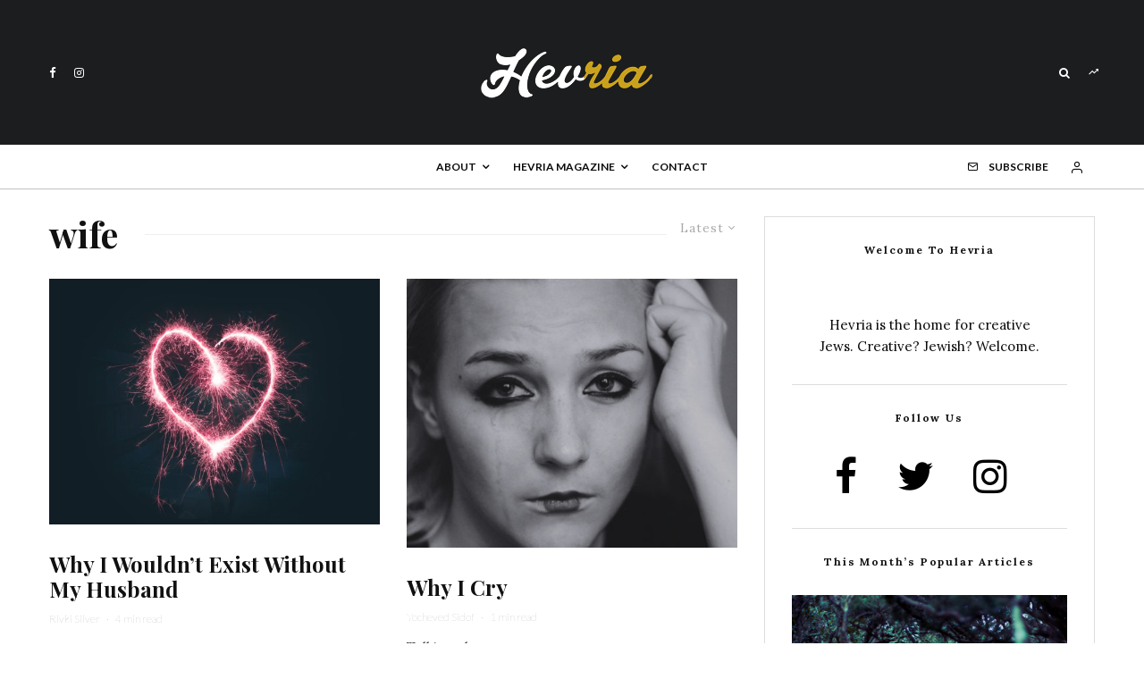

--- FILE ---
content_type: text/html; charset=UTF-8
request_url: https://hevria.com/tag/wife/
body_size: 17810
content:
<!DOCTYPE html>
<html lang="en-US" prefix="og: http://ogp.me/ns# fb: http://ogp.me/ns/fb# website: http://ogp.me/ns/website#">
<head>
	<meta charset="UTF-8">
			<meta name="viewport" content="width=device-width, initial-scale=1">
		<link rel="profile" href="http://gmpg.org/xfn/11">
		<meta name="theme-color" content="#f7d40e">
	<style type="text/css">#page{overflow:visible}.ngfb-buttons{}.ngfb-buttons
img{border:none}.ngfb-buttons img:hover{border:none}.ngfb-buttons
iframe{max-width:none}.ngfb-buttons>div{display:inline-block;vertical-align:bottom;text-align:left;line-height:20px;width:100px;height:20px;padding:0;margin:2px}.ngfb-buttons div.facebook-button{width:139px}.ngfb-buttons div.gplus-button{width:99px}.ngfb-buttons div.gplusone-button{width:75px}.ngfb-buttons div.twitter-button{width:89px}.ngfb-buttons div.linkedin-button{width:110px}.ngfb-buttons div.pinterest-button{width:78px}.ngfb-buttons div.reddit-button{width:130px}.ngfb-buttons div.managewp-button{width:100px}.ngfb-buttons div.stumbleupon-button{width:84px}.ngfb-buttons div.tumblr-button{width:85px}.ngfb-buttons div.fb-share-button{width:105px}.ngfb-buttons div.fb-share-button
span{display:block !important;vertical-align:middle !important}.ngfb-content-buttons{display:block;margin:15px
auto 15px auto;text-align:center}.ngfb-excerpt-buttons{display:block;margin:10px
auto 10px auto;text-align:center}#ngfb-sidebar{cursor:pointer;text-align:center;position:fixed;z-index:99;top:100px;left:10%}#ngfb-sidebar-header{width:72px;height:72px;background-image:url("/wp-content/plugins/nextgen-facebook/images/share-icon-1.png");background-repeat:no-repeat;background-position:center}#ngfb-sidebar-buttons{width:0;height:0;overflow:hidden;border-style:none;border-radius:5px;background:none repeat scroll 0% 0% rgb(250, 250, 250);box-shadow:0px 0px 5px rgb(120, 120, 120);border-width:1px;border-color:rgb(255, 255, 255)}#ngfb-sidebar .ngfb-buttons>div{display:block;text-align:center;width:60px;height:65px;margin:10px
5px}#ngfb-sidebar .ngfb-buttons div.pinterest-button{height:28px;margin-top:42px}#ngfb-sidebar .ngfb-buttons div.tumblr-button{height:20px}#ngfb-sidebar .ngfb-buttons div.reddit-button{margin-bottom:15px}.ngfb-admin_edit-buttons{text-align:left}.ngfb-admin_edit-buttons .ngfb-buttons{margin:0}.ngfb-admin_edit-buttons .ngfb-buttons>div{display:inline-block;vertical-align:top;padding:0;margin:5px;height:20px;width:118px}.ngfb-shortcode-buttons{display:inline-block;text-align:left}.ngfb-widget-buttons{text-align:left}.ngfb-widget-buttons .ngfb-buttons{margin:0}.ngfb-widget-buttons .ngfb-buttons>div{display:block;padding:3px;width:160px}</style>
<meta name='robots' content='index, follow, max-image-preview:large, max-snippet:-1, max-video-preview:-1' />

	<!-- This site is optimized with the Yoast SEO plugin v20.1 - https://yoast.com/wordpress/plugins/seo/ -->
	<title>wife Archives - Hevria</title>
	<link rel="canonical" href="https://hevria.com/tag/wife/" />
	<meta property="og:locale" content="en_US" />
	<meta property="og:type" content="article" />
	<meta property="og:title" content="wife Archives - Hevria" />
	<meta property="og:url" content="https://hevria.com/tag/wife/" />
	<meta property="og:site_name" content="Hevria" />
	<meta property="og:image" content="https://hevria.com/wp-content/uploads/2014/07/hevria1-960x391.jpg" />
	<meta property="og:image:width" content="2319" />
	<meta property="og:image:height" content="945" />
	<meta property="og:image:type" content="image/jpeg" />
	<!-- / Yoast SEO plugin. -->


<link rel='dns-prefetch' href='//secure.gravatar.com' />
<link rel='dns-prefetch' href='//fonts.googleapis.com' />
<link rel='dns-prefetch' href='//v0.wordpress.com' />
<link rel="alternate" type="application/rss+xml" title="Hevria &raquo; Feed" href="https://hevria.com/feed/" />
<link rel="alternate" type="application/rss+xml" title="Hevria &raquo; Comments Feed" href="https://hevria.com/comments/feed/" />
<link rel="alternate" type="application/rss+xml" title="Hevria &raquo; wife Tag Feed" href="https://hevria.com/tag/wife/feed/" />
<script type="text/javascript">
window._wpemojiSettings = {"baseUrl":"https:\/\/s.w.org\/images\/core\/emoji\/14.0.0\/72x72\/","ext":".png","svgUrl":"https:\/\/s.w.org\/images\/core\/emoji\/14.0.0\/svg\/","svgExt":".svg","source":{"concatemoji":"https:\/\/hevria.com\/wp-includes\/js\/wp-emoji-release.min.js?ver=6.1.9"}};
/*! This file is auto-generated */
!function(e,a,t){var n,r,o,i=a.createElement("canvas"),p=i.getContext&&i.getContext("2d");function s(e,t){var a=String.fromCharCode,e=(p.clearRect(0,0,i.width,i.height),p.fillText(a.apply(this,e),0,0),i.toDataURL());return p.clearRect(0,0,i.width,i.height),p.fillText(a.apply(this,t),0,0),e===i.toDataURL()}function c(e){var t=a.createElement("script");t.src=e,t.defer=t.type="text/javascript",a.getElementsByTagName("head")[0].appendChild(t)}for(o=Array("flag","emoji"),t.supports={everything:!0,everythingExceptFlag:!0},r=0;r<o.length;r++)t.supports[o[r]]=function(e){if(p&&p.fillText)switch(p.textBaseline="top",p.font="600 32px Arial",e){case"flag":return s([127987,65039,8205,9895,65039],[127987,65039,8203,9895,65039])?!1:!s([55356,56826,55356,56819],[55356,56826,8203,55356,56819])&&!s([55356,57332,56128,56423,56128,56418,56128,56421,56128,56430,56128,56423,56128,56447],[55356,57332,8203,56128,56423,8203,56128,56418,8203,56128,56421,8203,56128,56430,8203,56128,56423,8203,56128,56447]);case"emoji":return!s([129777,127995,8205,129778,127999],[129777,127995,8203,129778,127999])}return!1}(o[r]),t.supports.everything=t.supports.everything&&t.supports[o[r]],"flag"!==o[r]&&(t.supports.everythingExceptFlag=t.supports.everythingExceptFlag&&t.supports[o[r]]);t.supports.everythingExceptFlag=t.supports.everythingExceptFlag&&!t.supports.flag,t.DOMReady=!1,t.readyCallback=function(){t.DOMReady=!0},t.supports.everything||(n=function(){t.readyCallback()},a.addEventListener?(a.addEventListener("DOMContentLoaded",n,!1),e.addEventListener("load",n,!1)):(e.attachEvent("onload",n),a.attachEvent("onreadystatechange",function(){"complete"===a.readyState&&t.readyCallback()})),(e=t.source||{}).concatemoji?c(e.concatemoji):e.wpemoji&&e.twemoji&&(c(e.twemoji),c(e.wpemoji)))}(window,document,window._wpemojiSettings);
</script>
<style type="text/css">
img.wp-smiley,
img.emoji {
	display: inline !important;
	border: none !important;
	box-shadow: none !important;
	height: 1em !important;
	width: 1em !important;
	margin: 0 0.07em !important;
	vertical-align: -0.1em !important;
	background: none !important;
	padding: 0 !important;
}
</style>
	<link rel='stylesheet' id='mediaelement-css' href='https://hevria.com/wp-includes/js/mediaelement/mediaelementplayer-legacy.min.css?ver=4.2.17' type='text/css' media='all' />
<link rel='stylesheet' id='wp-mediaelement-css' href='https://hevria.com/wp-includes/js/mediaelement/wp-mediaelement.min.css?ver=6.1.9' type='text/css' media='all' />
<link rel='stylesheet' id='awsm-team-css-css' href='https://hevria.com/wp-content/plugins/awsm-team-pro/css/team.min.css?ver=1.11.0' type='text/css' media='all' />
<link rel='stylesheet' id='zeen-style-css' href='https://hevria.com/wp-content/themes/zeen/assets/css/style.min.css?ver=4.2.4' type='text/css' media='all' />
<style id='zeen-style-inline-css' type='text/css'>
.content-bg, .block-skin-5:not(.skin-inner), .block-skin-5.skin-inner > .tipi-row-inner-style, .article-layout-skin-1.title-cut-bl .hero-wrap .meta:before, .article-layout-skin-1.title-cut-bc .hero-wrap .meta:before, .article-layout-skin-1.title-cut-bl .hero-wrap .share-it:before, .article-layout-skin-1.title-cut-bc .hero-wrap .share-it:before, .standard-archive .page-header, .skin-dark .flickity-viewport, .zeen__var__options label { background: #ffffff;}a.zeen-pin-it{position: absolute}.background.mask {background-color: transparent}.side-author__wrap .mask a {display:inline-block;height:70px}.timed-pup,.modal-wrap {position:fixed;visibility:hidden}.to-top__fixed .to-top a{background-color:#000000; color: #fff}#block-wrap-1303 .tipi-row-inner-style{ ;}.site-inner { background-color: #fff; }.splitter svg g { fill: #fff; }.inline-post .block article .title { font-size: 20px;}.fontfam-1 { font-family: 'Playfair Display',serif!important;}input,input[type="number"],.body-f1, .quotes-f1 blockquote, .quotes-f1 q, .by-f1 .byline, .sub-f1 .subtitle, .wh-f1 .widget-title, .headings-f1 h1, .headings-f1 h2, .headings-f1 h3, .headings-f1 h4, .headings-f1 h5, .headings-f1 h6, .font-1, div.jvectormap-tip {font-family:'Playfair Display',serif;font-weight: 700;font-style: normal;}.fontfam-2 { font-family:'Lora',serif!important; }input[type=submit], button, .tipi-button,.button,.wpcf7-submit,.button__back__home,.body-f2, .quotes-f2 blockquote, .quotes-f2 q, .by-f2 .byline, .sub-f2 .subtitle, .wh-f2 .widget-title, .headings-f2 h1, .headings-f2 h2, .headings-f2 h3, .headings-f2 h4, .headings-f2 h5, .headings-f2 h6, .font-2 {font-family:'Lora',serif;font-weight: 400;font-style: normal;}.fontfam-3 { font-family:'Lato',sans-serif!important;}.body-f3, .quotes-f3 blockquote, .quotes-f3 q, .by-f3 .byline, .sub-f3 .subtitle, .wh-f3 .widget-title, .headings-f3 h1, .headings-f3 h2, .headings-f3 h3, .headings-f3 h4, .headings-f3 h5, .headings-f3 h6, .font-3 {font-family:'Lato',sans-serif;font-style: normal;font-weight: 100;}.tipi-row, .tipi-builder-on .contents-wrap > p { max-width: 1230px ; }.slider-columns--3 article { width: 360px }.slider-columns--2 article { width: 555px }.slider-columns--4 article { width: 262.5px }.single .site-content .tipi-row { max-width: 1230px ; }.single-product .site-content .tipi-row { max-width: 1230px ; }.date--secondary { color: #f8d92f; }.date--main { color: #f8d92f; }.global-accent-border { border-color: #f7d40e; }.trending-accent-border { border-color: #f7d40e; }.trending-accent-bg { border-color: #f7d40e; }.wpcf7-submit, .tipi-button.block-loader { background: #18181e; }.wpcf7-submit:hover, .tipi-button.block-loader:hover { background: #111; }.tipi-button.block-loader { color: #fff!important; }.wpcf7-submit { background: #18181e; }.wpcf7-submit:hover { background: #111; }.global-accent-bg, .icon-base-2:hover .icon-bg, #progress { background-color: #f7d40e; }.global-accent-text, .mm-submenu-2 .mm-51 .menu-wrap > .sub-menu > li > a { color: #f7d40e; }body { color:#0a0a0a;}.excerpt { color:#444;}.mode--alt--b .excerpt, .block-skin-2 .excerpt, .block-skin-2 .preview-classic .custom-button__fill-2 { color:#888!important;}.read-more-wrap { color:#767676;}.logo-fallback a { color:#000!important;}.site-mob-header .logo-fallback a { color:#000!important;}blockquote:not(.comment-excerpt) { color:#111;}.mode--alt--b blockquote:not(.comment-excerpt), .mode--alt--b .block-skin-0.block-wrap-quote .block-wrap-quote blockquote:not(.comment-excerpt), .mode--alt--b .block-skin-0.block-wrap-quote .block-wrap-quote blockquote:not(.comment-excerpt) span { color:#fff!important;}.byline, .byline a { color:#888;}.mode--alt--b .block-wrap-classic .byline, .mode--alt--b .block-wrap-classic .byline a, .mode--alt--b .block-wrap-thumbnail .byline, .mode--alt--b .block-wrap-thumbnail .byline a, .block-skin-2 .byline a, .block-skin-2 .byline { color:#888;}.preview-classic .meta .title, .preview-thumbnail .meta .title,.preview-56 .meta .title{ color:#111;}h1, h2, h3, h4, h5, h6, .block-title { color:#111;}.sidebar-widget  .widget-title { color:#111!important;}.link-color-wrap a, .woocommerce-Tabs-panel--description a { color: #c9a11c; }.mode--alt--b .link-color-wrap a, .mode--alt--b .woocommerce-Tabs-panel--description a { color: #888; }.copyright, .site-footer .bg-area-inner .copyright a { color: #8e8e8e; }.link-color-wrap a:hover { color: #000; }.mode--alt--b .link-color-wrap a:hover { color: #555; }body{line-height:1.66}input[type=submit], button, .tipi-button,.button,.wpcf7-submit,.button__back__home{letter-spacing:0.03em}.sub-menu a:not(.tipi-button){letter-spacing:0.1em}.widget-title{letter-spacing:0.15em}html, body{font-size:15px}.byline{font-size:12px}input[type=submit], button, .tipi-button,.button,.wpcf7-submit,.button__back__home{font-size:11px}.excerpt{font-size:15px}.logo-fallback, .secondary-wrap .logo-fallback a{font-size:22px}.logo span{font-size:12px}.breadcrumbs{font-size:10px}.hero-meta.tipi-s-typo .title{font-size:20px}.hero-meta.tipi-s-typo .subtitle{font-size:15px}.hero-meta.tipi-m-typo .title{font-size:20px}.hero-meta.tipi-m-typo .subtitle{font-size:15px}.hero-meta.tipi-xl-typo .title{font-size:20px}.hero-meta.tipi-xl-typo .subtitle{font-size:15px}.block-html-content h1, .single-content .entry-content h1{font-size:20px}.block-html-content h2, .single-content .entry-content h2{font-size:20px}.block-html-content h3, .single-content .entry-content h3{font-size:20px}.block-html-content h4, .single-content .entry-content h4{font-size:20px}.block-html-content h5, .single-content .entry-content h5{font-size:18px}.footer-block-links{font-size:8px}blockquote, q{font-size:20px}.site-footer .copyright{font-size:12px}.footer-navigation{font-size:12px}.site-footer .menu-icons{font-size:12px}.block-title, .page-title{font-size:24px}.block-subtitle{font-size:18px}.block-col-self .preview-2 .title{font-size:22px}.block-wrap-classic .tipi-m-typo .title-wrap .title{font-size:22px}.tipi-s-typo .title, .ppl-s-3 .tipi-s-typo .title, .zeen-col--wide .ppl-s-3 .tipi-s-typo .title, .preview-1 .title, .preview-21:not(.tipi-xs-typo) .title{font-size:22px}.tipi-xs-typo .title, .tipi-basket-wrap .basket-item .title{font-size:15px}.meta .read-more-wrap{font-size:11px}.widget-title{font-size:12px}.split-1:not(.preview-thumbnail) .mask{-webkit-flex: 0 0 calc( 34% - 15px);
					-ms-flex: 0 0 calc( 34% - 15px);
					flex: 0 0 calc( 34% - 15px);
					width: calc( 34% - 15px);}.preview-thumbnail .mask{-webkit-flex: 0 0 65px;
					-ms-flex: 0 0 65px;
					flex: 0 0 65px;
					width: 65px;}.footer-lower-area{padding-top:40px}.footer-lower-area{padding-bottom:40px}.footer-upper-area{padding-bottom:40px}.footer-upper-area{padding-top:40px}.footer-widget-wrap{padding-bottom:40px}.footer-widget-wrap{padding-top:40px}.tipi-button-cta-header{font-size:12px}.tipi-button.block-loader, .wpcf7-submit, .mc4wp-form-fields button { font-weight: 700;}.main-navigation .horizontal-menu, .main-navigation .menu-item, .main-navigation .menu-icon .menu-icon--text,  .main-navigation .tipi-i-search span { font-weight: 700;}.secondary-wrap .menu-secondary li, .secondary-wrap .menu-item, .secondary-wrap .menu-icon .menu-icon--text {font-weight: 700;}.footer-lower-area, .footer-lower-area .menu-item, .footer-lower-area .menu-icon span {font-weight: 700;}.widget-title {font-weight: 700!important;}input[type=submit], button, .tipi-button,.button,.wpcf7-submit,.button__back__home{ text-transform: uppercase; }.entry-title{ text-transform: none; }.logo-fallback{ text-transform: none; }.block-wrap-slider .title-wrap .title{ text-transform: none; }.block-wrap-grid .title-wrap .title, .tile-design-4 .meta .title-wrap .title{ text-transform: none; }.block-wrap-classic .title-wrap .title{ text-transform: none; }.block-title{ text-transform: none; }.meta .excerpt .read-more{ text-transform: none; }.preview-grid .read-more{ text-transform: uppercase; }.block-subtitle{ text-transform: none; }.byline{ text-transform: none; }.widget-title{ text-transform: none; }.main-navigation .menu-item, .main-navigation .menu-icon .menu-icon--text{ text-transform: uppercase; }.secondary-navigation, .secondary-wrap .menu-icon .menu-icon--text{ text-transform: uppercase; }.footer-lower-area .menu-item, .footer-lower-area .menu-icon span{ text-transform: uppercase; }.sub-menu a:not(.tipi-button){ text-transform: none; }.site-mob-header .menu-item, .site-mob-header .menu-icon span{ text-transform: uppercase; }.single-content .entry-content h1, .single-content .entry-content h2, .single-content .entry-content h3, .single-content .entry-content h4, .single-content .entry-content h5, .single-content .entry-content h6, .meta__full h1, .meta__full h2, .meta__full h3, .meta__full h4, .meta__full h5, .bbp__thread__title{ text-transform: none; }.mm-submenu-2 .mm-11 .menu-wrap > *, .mm-submenu-2 .mm-31 .menu-wrap > *, .mm-submenu-2 .mm-21 .menu-wrap > *, .mm-submenu-2 .mm-51 .menu-wrap > *  { border-top: 3px solid transparent; }.separation-border { margin-bottom: 30px; }.load-more-wrap-1 { padding-top: 30px; }.block-wrap-classic .inf-spacer + .block:not(.block-62) { margin-top: 30px; }.block-title-wrap-style .block-title:after, .block-title-wrap-style .block-title:before { border-top: 1px #eee solid;}.separation-border-v { background: #eee;}.separation-border-v { height: calc( 100% -  30px - 1px); }@media only screen and (max-width: 480px) {.separation-border { margin-bottom: 30px;}}.grid-spacing { border-top-width: 2px; }.sidebar-wrap .sidebar { padding-right: 30px; padding-left: 30px; padding-top:0px; padding-bottom:0px; }.sidebar-left .sidebar-wrap .sidebar { padding-right: 30px; padding-left: 30px; }@media only screen and (min-width: 481px) {.block-wrap-grid .block-title-area, .block-wrap-98 .block-piece-2 article:last-child { margin-bottom: -2px; }.block-wrap-92 .tipi-row-inner-box { margin-top: -2px; }.block-wrap-grid .only-filters { top: 2px; }.grid-spacing { border-right-width: 2px; }.block-wrap-grid:not(.block-wrap-81) .block { width: calc( 100% + 2px ); }.slider-spacing { margin-right: 5px;}}@media only screen and (max-width: 767px) {.mobile__design--side .mask {
		width: calc( 34% - 15px);
	}}@media only screen and (min-width: 768px) {input[type=submit], button, .tipi-button,.button,.wpcf7-submit,.button__back__home{letter-spacing:0.09em}.hero-meta.tipi-s-typo .title{font-size:30px}.hero-meta.tipi-s-typo .subtitle{font-size:18px}.hero-meta.tipi-m-typo .title{font-size:30px}.hero-meta.tipi-m-typo .subtitle{font-size:18px}.hero-meta.tipi-xl-typo .title{font-size:30px}.hero-meta.tipi-xl-typo .subtitle{font-size:18px}.block-html-content h1, .single-content .entry-content h1{font-size:30px}.block-html-content h2, .single-content .entry-content h2{font-size:30px}.block-html-content h3, .single-content .entry-content h3{font-size:24px}.block-html-content h4, .single-content .entry-content h4{font-size:24px}blockquote, q{font-size:25px}.main-navigation, .main-navigation .menu-icon--text{font-size:12px}.sub-menu a:not(.tipi-button){font-size:12px}.main-navigation .menu-icon, .main-navigation .trending-icon-solo{font-size:12px}.secondary-wrap-v .standard-drop>a,.secondary-wrap, .secondary-wrap a, .secondary-wrap .menu-icon--text{font-size:11px}.secondary-wrap .menu-icon, .secondary-wrap .menu-icon a, .secondary-wrap .trending-icon-solo{font-size:13px}.layout-side-info .details{width:130px;float:left}.title-contrast .hero-wrap { height: calc( 100vh - 170px ); }.block-col-self .block-71 .tipi-s-typo .title { font-size: 18px; }.zeen-col--narrow .block-wrap-classic .tipi-m-typo .title-wrap .title { font-size: 18px; }.mode--alt--b .footer-widget-area:not(.footer-widget-area-1) + .footer-lower-area { border-top:1px #333333 solid ; }.footer-widget-wrap { border-right:1px #333333 solid ; }.footer-widget-wrap .widget_search form, .footer-widget-wrap select { border-color:#333333; }.footer-widget-wrap .zeen-widget { border-bottom:1px #333333 solid ; }.footer-widget-wrap .zeen-widget .preview-thumbnail { border-bottom-color: #333333;}.secondary-wrap .menu-padding, .secondary-wrap .ul-padding > li > a {
			padding-top: 10px;
			padding-bottom: 10px;
		}}@media only screen and (min-width: 1240px) {.hero-l .single-content {padding-top: 45px}.align-fs .contents-wrap .video-wrap, .align-fs-center .aligncenter.size-full, .align-fs-center .wp-caption.aligncenter .size-full, .align-fs-center .tiled-gallery, .align-fs .alignwide { width: 1170px; }.align-fs .contents-wrap .video-wrap { height: 658px; }.has-bg .align-fs .contents-wrap .video-wrap, .has-bg .align-fs .alignwide, .has-bg .align-fs-center .aligncenter.size-full, .has-bg .align-fs-center .wp-caption.aligncenter .size-full, .has-bg .align-fs-center .tiled-gallery { width: 1230px; }.has-bg .align-fs .contents-wrap .video-wrap { height: 691px; }.logo-fallback, .secondary-wrap .logo-fallback a{font-size:30px}.hero-meta.tipi-s-typo .title{font-size:36px}.hero-meta.tipi-m-typo .title{font-size:44px}.hero-meta.tipi-xl-typo .title{font-size:50px}.block-html-content h1, .single-content .entry-content h1{font-size:44px}.block-html-content h2, .single-content .entry-content h2{font-size:40px}.block-html-content h4, .single-content .entry-content h4{font-size:20px}.block-title, .page-title{font-size:40px}.block-subtitle{font-size:20px}.block-col-self .preview-2 .title{font-size:36px}.block-wrap-classic .tipi-m-typo .title-wrap .title{font-size:30px}.tipi-s-typo .title, .ppl-s-3 .tipi-s-typo .title, .zeen-col--wide .ppl-s-3 .tipi-s-typo .title, .preview-1 .title, .preview-21:not(.tipi-xs-typo) .title{font-size:24px}.split-1:not(.preview-thumbnail) .mask{-webkit-flex: 0 0 calc( 50% - 15px);
					-ms-flex: 0 0 calc( 50% - 15px);
					flex: 0 0 calc( 50% - 15px);
					width: calc( 50% - 15px);}.footer-lower-area{padding-top:90px}.footer-lower-area{padding-bottom:90px}.footer-upper-area{padding-bottom:50px}.footer-upper-area{padding-top:50px}.footer-widget-wrap{padding-bottom:50px}.footer-widget-wrap{padding-top:50px}}.main-menu-bar-color-1 .current-menu-item > a, .main-menu-bar-color-1 .menu-main-menu > .dropper.active:not(.current-menu-item) > a { background-color: #111;}.site-header a { color: #0a0a0a; }.site-skin-3.content-subscribe, .site-skin-3.content-subscribe .subtitle, .site-skin-3.content-subscribe input, .site-skin-3.content-subscribe h2 { color: #0a0a0a; } .site-skin-3.content-subscribe input[type="email"] { border-color: #0a0a0a; }.footer-widget-wrap .widget_search form { border-color:#333; }.sidebar-wrap .sidebar { border:1px #ddd solid ; }.content-area .zeen-widget { border: 0 #ddd solid ; border-width: 0 0 1px 0; }.content-area .zeen-widget { padding:30px 0px 30px; }.grid-image-1 .mask-overlay { background-color: #1a1d1e ; }.with-fi.preview-grid,.with-fi.preview-grid .byline,.with-fi.preview-grid .subtitle, .with-fi.preview-grid a { color: #fff; }.preview-grid .mask-overlay { opacity: 0.2 ; }@media (pointer: fine) {.preview-grid:hover .mask-overlay { opacity: 0.6 ; }}.slider-image-1 .mask-overlay { background-color: #1a1d1e ; }.with-fi.preview-slider-overlay,.with-fi.preview-slider-overlay .byline,.with-fi.preview-slider-overlay .subtitle, .with-fi.preview-slider-overlay a { color: #fff; }.preview-slider-overlay .mask-overlay { opacity: 0.2 ; }@media (pointer: fine) {.preview-slider-overlay:hover .mask-overlay { opacity: 0.6 ; }}.site-footer .footer-widget-bg-area, .site-footer .footer-widget-bg-area .woo-product-rating span, .site-footer .footer-widget-bg-area .stack-design-3 .meta { background-color: #272727; }.site-footer .footer-widget-bg-area .background { background-image: none; opacity: 1; }.site-footer .footer-widget-bg-area .block-skin-0 .tipi-arrow { color:#dddede; border-color:#dddede; }.site-footer .footer-widget-bg-area .block-skin-0 .tipi-arrow i:after{ background:#dddede; }.site-footer .footer-widget-bg-area,.site-footer .footer-widget-bg-area .byline,.site-footer .footer-widget-bg-area a,.site-footer .footer-widget-bg-area .widget_search form *,.site-footer .footer-widget-bg-area h3,.site-footer .footer-widget-bg-area .widget-title { color:#dddede; }.site-footer .footer-widget-bg-area .tipi-spin.tipi-row-inner-style:before { border-color:#dddede; }.content-subscribe .bg-area, .content-subscribe .bg-area .woo-product-rating span, .content-subscribe .bg-area .stack-design-3 .meta { background-color: #ffffff; }.content-subscribe .bg-area .background { opacity: 1; }.content-subscribe .bg-area,.content-subscribe .bg-area .byline,.content-subscribe .bg-area a,.content-subscribe .bg-area .widget_search form *,.content-subscribe .bg-area h3,.content-subscribe .bg-area .widget-title { color:#0a0a0a; }.content-subscribe .bg-area .tipi-spin.tipi-row-inner-style:before { border-color:#0a0a0a; }.main-navigation, .main-navigation .menu-icon--text { color: #0a0a0a; }.main-navigation .horizontal-menu>li>a { padding-left: 12px; padding-right: 12px; }.main-navigation-border { border-bottom:1px #c1c1c1 solid ; }.main-navigation-border .drop-search { border-top:1px #c1c1c1 solid ; }#progress {bottom: 0;height: 1px; }.sticky-menu-2:not(.active) #progress  { bottom: -1px;  }.main-navigation .horizontal-menu .drop, .main-navigation .horizontal-menu > li > a, .date--main {
			padding-top: 15px;
			padding-bottom: 15px;
		}.site-mob-header .menu-icon { font-size: 13px; }.secondary-wrap-v .standard-drop>a,.secondary-wrap, .secondary-wrap a, .secondary-wrap .menu-icon--text { color: #fff; }.secondary-wrap .menu-secondary > li > a, .secondary-icons li > a { padding-left: 10px; padding-right: 10px; }.mc4wp-form-fields input[type=submit], .mc4wp-form-fields button, #subscribe-submit input[type=submit], .subscribe-wrap input[type=submit] {color: #fff;background-color: #121212;}.site-mob-header:not(.site-mob-header-11) .header-padding .logo-main-wrap, .site-mob-header:not(.site-mob-header-11) .header-padding .icons-wrap a, .site-mob-header-11 .header-padding {
		padding-top: 20px;
		padding-bottom: 20px;
	}.site-header .header-padding {
		padding-top:35px;
		padding-bottom:35px;
	}.site-header-11 .menu { border-top-width: 38px;}@media only screen and (min-width: 768px){.tipi-m-0 {display: none}}
</style>
<link rel='stylesheet' id='zeen-fonts-css' href='https://fonts.googleapis.com/css?family=Playfair+Display%3A700%2Citalic%2C400%7CLora%3A400%2C700%7CLato%3A100%2C700&#038;subset=latin&#038;display=swap' type='text/css' media='all' />
<link rel='stylesheet' id='photoswipe-css' href='https://hevria.com/wp-content/themes/zeen/assets/css/photoswipe.min.css?ver=4.1.3' type='text/css' media='all' />
<link rel='stylesheet' id='login-with-ajax-css' href='https://hevria.com/wp-content/plugins/login-with-ajax/templates/widget.css?ver=4.1' type='text/css' media='all' />
<link rel='stylesheet' id='jetpack_css-css' href='https://hevria.com/wp-content/plugins/jetpack/css/jetpack.css?ver=11.8.6' type='text/css' media='all' />
<script type='text/javascript' src='https://hevria.com/wp-includes/js/jquery/jquery.min.js?ver=3.6.1' id='jquery-core-js'></script>
<script type='text/javascript' src='https://hevria.com/wp-includes/js/jquery/jquery-migrate.min.js?ver=3.3.2' id='jquery-migrate-js'></script>
<script type='text/javascript' id='login-with-ajax-js-extra'>
/* <![CDATA[ */
var LWA = {"ajaxurl":"https:\/\/hevria.com\/wp-admin\/admin-ajax.php","off":""};
/* ]]> */
</script>
<script type='text/javascript' src='https://hevria.com/wp-content/themes/zeen/plugins/login-with-ajax/login-with-ajax.js?ver=4.1' id='login-with-ajax-js'></script>
<link rel="https://api.w.org/" href="https://hevria.com/wp-json/" /><link rel="alternate" type="application/json" href="https://hevria.com/wp-json/wp/v2/tags/1303" /><link rel="EditURI" type="application/rsd+xml" title="RSD" href="https://hevria.com/xmlrpc.php?rsd" />
<link rel="wlwmanifest" type="application/wlwmanifest+xml" href="https://hevria.com/wp-includes/wlwmanifest.xml" />
<meta name="generator" content="WordPress 6.1.9" />
	<style>img#wpstats{display:none}</style>
		<link rel="preload" type="font/woff2" as="font" href="https://hevria.com/wp-content/themes/zeen/assets/css/tipi/tipi.woff2?9oa0lg" crossorigin="anonymous"><link rel="dns-prefetch" href="//fonts.googleapis.com"><link rel="preconnect" href="https://fonts.gstatic.com/" crossorigin="anonymous">

<!-- ngfb meta tags begin -->
<meta name="ngfb:mark:begin" content="ngfb meta tags begin"/>
<!-- generator:1 --><meta name="generator" content="NGFB 8.55.0/F"/>
<!-- fb:admins:1 --><meta property="fb:admins" content="nehorai"/>
<meta property="fb:app_id" content="241487109379064"/>
<meta property="og:url" content="https://hevria.com/tag/wife/"/>
<meta property="og:type" content="website"/>
<meta property="og:locale" content="en_US"/>
<meta property="og:site_name" content="Hevria"/>
<meta property="og:title" content="wife Archives - Hevria"/>
<meta property="og:description" content="Tagged with wife"/>
<meta name="twitter:domain" content="hevria.com"/>
<meta name="twitter:site" content="@hevria"/>
<meta name="twitter:title" content="wife Archives - Hevria"/>
<meta name="twitter:description" content="Tagged with wife"/>
<meta name="twitter:card" content="summary"/>
<link itemprop="url" href="https://hevria.com/tag/wife/"/>
<meta itemprop="name" content="wife Archives - Hevria"/>
<meta itemprop="description" content="Tagged with wife"/>
<meta name="ngfb:mark:end" content="ngfb meta tags end"/>
<!-- ngfb meta tags end -->
<!-- added on 2026-01-20T13:41:30+00:00 in 0.001678 secs from https://hevria.com -->

<script type="text/javascript" id="ngfb-header-script">
	window.___gcfg = { lang: "en-US" };
	function ngfb_insert_js( script_id, url, async ) {
		if ( document.getElementById( script_id + "-js" ) ) return;
		var async = typeof async !== "undefined" ? async : true;
		var script_pos = document.getElementById( script_id );
		var js = document.createElement( "script" );
		js.id = script_id + "-js";
		js.async = async;
		js.type = "text/javascript";
		js.language = "JavaScript";
		js.src = url;
		script_pos.parentNode.insertBefore( js, script_pos );
	};
</script>
<!-- ngfb header: buttons_on_index not enabled -->

<!-- BEGIN ExactMetrics v5.3.10 Universal Analytics - https://exactmetrics.com/ -->
<script>
(function(i,s,o,g,r,a,m){i['GoogleAnalyticsObject']=r;i[r]=i[r]||function(){
	(i[r].q=i[r].q||[]).push(arguments)},i[r].l=1*new Date();a=s.createElement(o),
	m=s.getElementsByTagName(o)[0];a.async=1;a.src=g;m.parentNode.insertBefore(a,m)
})(window,document,'script','https://www.google-analytics.com/analytics.js','ga');
  ga('create', 'UA-18225965-7', 'auto');
  ga('send', 'pageview');
</script>
<!-- END ExactMetrics Universal Analytics -->
<style type="text/css" id="wp-custom-css">.cart-subtotal { display: none !important; }

.tax-total {display:none!important}</style><meta data-pso-pv="1.2.1" data-pso-pt="archive" data-pso-th="7dafaaca6576a1e6d7253db859800c27"></head>
<body class="archive tag tag-wife tag-1303 headings-f1 body-f2 sub-f1 quotes-f1 by-f3 wh-f2 widget-title-c block-titles-big block-titles-mid-1 menu-no-color-hover mob-fi-tall excerpt-mob-off skin-light zeen-sb-sticky-off footer-widgets-text-white site-mob-menu-a-4 site-mob-menu-1 mm-submenu-1 main-menu-logo-1 body-header-style-11 byline-font-2">
		<div id="page" class="site">
		<div id="mob-line" class="tipi-m-0"></div><header id="mobhead" class="site-header-block site-mob-header tipi-m-0 site-mob-header-1 site-mob-menu-1 sticky-menu-mob sticky-menu-1 sticky-top site-skin-2 site-img-1"><div class="bg-area header-padding tipi-row tipi-vertical-c">
	<ul class="menu-left icons-wrap tipi-vertical-c">
				<li class="menu-icon menu-icon-style-1 menu-icon-search"><a href="#" class="tipi-i-search modal-tr tipi-tip tipi-tip-move" data-title="Search" data-type="search"></a></li>
				
	
			
				
	
		</ul>
	<div class="logo-main-wrap logo-mob-wrap">
		<div class="logo logo-mobile"><a href="https://hevria.com" data-pin-nopin="true"><span class="logo-img"><img src="https://hevria.com/wp-content/uploads/2014/07/logo-cassia2.png" alt="" srcset="https://hevria.com/wp-content/uploads/2014/07/logo-cassia2.png 2x" width="95" height="46"></span></a></div>	</div>
	<ul class="menu-right icons-wrap tipi-vertical-c">
		
				
	
			
				
	
			
				
			<li class="menu-icon menu-icon-mobile-slide"><a href="#" class="mob-tr-open" data-target="slide-menu"><i class="tipi-i-menu-mob" aria-hidden="true"></i></a></li>
	
		</ul>
	<div class="background mask"></div></div>
</header><!-- .site-mob-header -->		<div class="site-inner">
			<header id="masthead" class="site-header-block site-header clearfix site-header-11 header-width-2 header-skin-2 site-img-1 mm-ani-1 mm-skin-2 main-menu-skin-1 main-menu-width-1 main-menu-bar-color-2 logo-only-when-stuck main-menu-c" data-pt-diff="0" data-pb-diff="0"><div class="bg-area">
	<div class="tipi-flex-lcr header-padding tipi-flex-eq-height">		<ul class="horizontal-menu tipi-flex-eq-height font-3 menu-icons tipi-flex-l secondary-wrap">
					<li  class="menu-icon menu-icon-style-1 menu-icon-fb"><a href="https://facebook.com/hevriamag" data-title="Facebook" class="tipi-i-facebook tipi-tip tipi-tip-move" rel="noopener nofollow" aria-label="Facebook" target="_blank"></a></li><li  class="menu-icon menu-icon-style-1 menu-icon-insta"><a href="https://instagram.com/hevria" data-title="Instagram" class="tipi-i-instagram tipi-tip tipi-tip-move" rel="noopener nofollow" aria-label="Instagram" target="_blank"></a></li>
				
	
					</ul>
		<div class="logo-main-wrap header-padding tipi-all-c logo-main-wrap-center"><div class="logo logo-main"><a href="https://hevria.com" data-pin-nopin="true"><span class="logo-img"><img src="https://hevria.com/wp-content/uploads/2019/01/logo-cassia4.png" alt="" srcset="https://hevria.com/wp-content/uploads/2019/01/logo-cassia3.png 2x" width="200" height="92"></span></a></div></div>				<ul class="horizontal-menu tipi-flex-eq-height font-3 menu-icons tipi-flex-r secondary-wrap">
						
				
	
					<li class="menu-icon menu-icon-style-1 menu-icon-search"><a href="#" class="tipi-i-search modal-tr tipi-tip tipi-tip-move" data-title="Search" data-type="search"></a></li>
				
	
					<li class="trending-inline dropper drop-it mm-art mm-wrap"><a href="#" id="trending-secondary" class="main-title-wrap trending-icon-solo"><i class="tipi-i-trend-2 tipi-trending-icon"></i></a><div class="trending-inline-drop menu tipi-row"><div class="trending-inline-title clearfix"><div class="trending-op-title">Trending</div><div class="trending-ops" data-uid="33655"><span data-r="1" class="trending-op trending-op-1 trending-selected">Now</span><span data-r="2" class="trending-op trending-op-2">Week</span><span data-r="3" class="trending-op trending-op-3">Month</span></div></div><div class="trending-inline-wrap"><div id="block-wrap-33655" class="block-wrap-native block-wrap block-wrap-61 block-css-33655 block-wrap-classic columns__m--1 elements-design-1 block-skin-0 tipi-box tipi-row ppl-m-3 ppl-s-3 clearfix" data-id="33655" data-base="0"><div class="tipi-row-inner-style clearfix"><div class="tipi-row-inner-box contents sticky--wrap"><div class="block block-61 tipi-flex preview-review-bot"><article class="tipi-xs-12 elements-location-2 clearfix with-fi ani-base tipi-m-typo stack-1 stack-design-1 separation-border-style loop-0 preview-classic preview__img-shape-l preview-61 img-ani-base img-ani-1 img-color-hover-base img-color-hover-1 elements-design-1 post-16155 post type-post status-publish format-standard has-post-thumbnail hentry category-poem" style="--animation-order:0"><div class="preview-mini-wrap clearfix"><div class="mask"><div class="counter counter-1 font-3 trending-accent-border"></div><a href="https://hevria.com/elad/6-poems-burnout/" class="mask-img"><img width="370" height="247" src="data:image/svg+xml,%3Csvg%20xmlns=&#039;http://www.w3.org/2000/svg&#039;%20viewBox=&#039;0%200%20370%20247&#039;%3E%3C/svg%3E" class="attachment-zeen-370-247 size-zeen-370-247 zeen-lazy-load-base zeen-lazy-load-mm wp-post-image" alt="" decoding="async" loading="lazy" data-wp-pid="16158" nopin="nopin" data-lazy-src="https://hevria.com/wp-content/uploads/2017/11/nikko-macaspac-263785.jpg" data-lazy-srcset="https://hevria.com/wp-content/uploads/2017/11/nikko-macaspac-263785.jpg 2391w, https://hevria.com/wp-content/uploads/2017/11/nikko-macaspac-263785-500x333.jpg 500w, https://hevria.com/wp-content/uploads/2017/11/nikko-macaspac-263785-768x512.jpg 768w, https://hevria.com/wp-content/uploads/2017/11/nikko-macaspac-263785-1024x682.jpg 1024w, https://hevria.com/wp-content/uploads/2017/11/nikko-macaspac-263785-620x413.jpg 620w, https://hevria.com/wp-content/uploads/2017/11/nikko-macaspac-263785-960x640.jpg 960w, https://hevria.com/wp-content/uploads/2017/11/nikko-macaspac-263785-560x373.jpg 560w, https://hevria.com/wp-content/uploads/2017/11/nikko-macaspac-263785-800x533.jpg 800w, https://hevria.com/wp-content/uploads/2017/11/nikko-macaspac-263785-710x473.jpg 710w" data-lazy-sizes="(max-width: 370px) 100vw, 370px" /></a></div><div class="meta"><div class="title-wrap"><h3 class="title"><a href="https://hevria.com/elad/6-poems-burnout/">6 Poems About Burnout</a></h3></div></div></div></article><article class="tipi-xs-12 elements-location-2 clearfix with-fi ani-base tipi-m-typo stack-1 stack-design-1 separation-border-style loop-1 preview-classic preview__img-shape-l preview-61 img-ani-base img-ani-1 img-color-hover-base img-color-hover-1 elements-design-1 post-67093 post type-post status-publish format-standard has-post-thumbnail hentry category-essay" style="--animation-order:1"><div class="preview-mini-wrap clearfix"><div class="mask"><div class="counter counter-2 font-3 trending-accent-border"></div><a href="https://hevria.com/yocheved/when-you-ask-how-im-holding-up-i-want-to-say-this/" class="mask-img"><img width="370" height="247" src="data:image/svg+xml,%3Csvg%20xmlns=&#039;http://www.w3.org/2000/svg&#039;%20viewBox=&#039;0%200%20370%20247&#039;%3E%3C/svg%3E" class="attachment-zeen-370-247 size-zeen-370-247 zeen-lazy-load-base zeen-lazy-load-mm wp-post-image" alt="" decoding="async" loading="lazy" data-wp-pid="67095" nopin="nopin" data-lazy-src="https://hevria.com/wp-content/uploads/2020/05/manuel-peris-tirado-fFhhUff5PJ8-unsplash-370x247.jpg" data-lazy-srcset="https://hevria.com/wp-content/uploads/2020/05/manuel-peris-tirado-fFhhUff5PJ8-unsplash-370x247.jpg 370w, https://hevria.com/wp-content/uploads/2020/05/manuel-peris-tirado-fFhhUff5PJ8-unsplash-500x333.jpg 500w, https://hevria.com/wp-content/uploads/2020/05/manuel-peris-tirado-fFhhUff5PJ8-unsplash-1024x683.jpg 1024w, https://hevria.com/wp-content/uploads/2020/05/manuel-peris-tirado-fFhhUff5PJ8-unsplash-770x513.jpg 770w, https://hevria.com/wp-content/uploads/2020/05/manuel-peris-tirado-fFhhUff5PJ8-unsplash-1536x1024.jpg 1536w, https://hevria.com/wp-content/uploads/2020/05/manuel-peris-tirado-fFhhUff5PJ8-unsplash-2048x1365.jpg 2048w, https://hevria.com/wp-content/uploads/2020/05/manuel-peris-tirado-fFhhUff5PJ8-unsplash-1155x770.jpg 1155w, https://hevria.com/wp-content/uploads/2020/05/manuel-peris-tirado-fFhhUff5PJ8-unsplash-293x195.jpg 293w, https://hevria.com/wp-content/uploads/2020/05/manuel-peris-tirado-fFhhUff5PJ8-unsplash-1400x933.jpg 1400w, https://hevria.com/wp-content/uploads/2020/05/manuel-peris-tirado-fFhhUff5PJ8-unsplash-560x373.jpg 560w, https://hevria.com/wp-content/uploads/2020/05/manuel-peris-tirado-fFhhUff5PJ8-unsplash-scaled-709x473.jpg 709w, https://hevria.com/wp-content/uploads/2020/05/manuel-peris-tirado-fFhhUff5PJ8-unsplash-scaled-800x533.jpg 800w" data-lazy-sizes="(max-width: 370px) 100vw, 370px" /></a></div><div class="meta"><div class="title-wrap"><h3 class="title"><a href="https://hevria.com/yocheved/when-you-ask-how-im-holding-up-i-want-to-say-this/">When You Ask How I&#8217;m Holding Up, I Want To Say This</a></h3></div></div></div></article><article class="tipi-xs-12 elements-location-2 clearfix with-fi ani-base tipi-m-typo stack-1 stack-design-1 separation-border-style loop-2 preview-classic preview__img-shape-l preview-61 img-ani-base img-ani-1 img-color-hover-base img-color-hover-1 elements-design-1 post-350 post type-post status-publish format-standard has-post-thumbnail hentry category-essay tag-being-weird tag-fitting-in tag-fringe tag-society" style="--animation-order:2"><div class="preview-mini-wrap clearfix"><div class="mask"><div class="counter counter-3 font-3 trending-accent-border"></div><a href="https://hevria.com/elad/fringes-society-center/" class="mask-img"><img width="370" height="247" src="data:image/svg+xml,%3Csvg%20xmlns=&#039;http://www.w3.org/2000/svg&#039;%20viewBox=&#039;0%200%20370%20247&#039;%3E%3C/svg%3E" class="attachment-zeen-370-247 size-zeen-370-247 zeen-lazy-load-base zeen-lazy-load-mm wp-post-image" alt="" decoding="async" loading="lazy" data-wp-pid="351" nopin="nopin" data-lazy-src="https://hevria.com/wp-content/uploads/2014/09/5871349429_85061d44a8_b-370x247.jpg" data-lazy-srcset="https://hevria.com/wp-content/uploads/2014/09/5871349429_85061d44a8_b-370x247.jpg 370w, https://hevria.com/wp-content/uploads/2014/09/5871349429_85061d44a8_b-600x400.jpg 600w, https://hevria.com/wp-content/uploads/2014/09/5871349429_85061d44a8_b-770x513.jpg 770w, https://hevria.com/wp-content/uploads/2014/09/5871349429_85061d44a8_b-272x182.jpg 272w" data-lazy-sizes="(max-width: 370px) 100vw, 370px" /></a></div><div class="meta"><div class="title-wrap"><h3 class="title"><a href="https://hevria.com/elad/fringes-society-center/">The Fringes Of Society Are The Center</a></h3></div></div></div></article></div></div></div></div></div></div></li>				</ul>
	</div>
	<div class="background mask"></div></div>
</header><!-- .site-header --><div id="header-line"></div><nav id="site-navigation" class="main-navigation main-navigation-1 tipi-xs-0 clearfix logo-only-when-stuck main-menu-skin-1 main-menu-width-1 main-menu-bar-color-2 mm-skin-2 mm-submenu-1 mm-ani-1 main-menu-c sticky-menu-dt sticky-menu sticky-menu-1 sticky-top">	<div class="main-navigation-border menu-bg-area">
		<div class="nav-grid clearfix tipi-row">
			<div class="tipi-flex sticky-part sticky-p1">
				<div class="logo-menu-wrap logo-menu-wrap-placeholder"></div>				<ul id="menu-main-menu" class="menu-main-menu horizontal-menu tipi-flex font-3">
					<li id="menu-item-22189" class="menu-item menu-item-type-post_type menu-item-object-page menu-item-has-children dropper standard-drop menu-item-22189"><a href="https://hevria.com/welcome-to-hevria-the-home-for-creative-jews/">About</a><div class="menu mm-1" data-mm="1"><div class="menu-wrap menu-wrap-minus-10">
<ul class="sub-menu">
	<li id="menu-item-22353" class="menu-item menu-item-type-post_type menu-item-object-page dropper drop-it menu-item-22353"><a href="https://hevria.com/welcome-to-hevria-the-home-for-creative-jews/">About</a></li>
	<li id="menu-item-22352" class="menu-item menu-item-type-post_type menu-item-object-page dropper drop-it menu-item-22352"><a href="https://hevria.com/our-mission/">Our Mission</a></li>
	<li id="menu-item-22188" class="menu-item menu-item-type-post_type menu-item-object-page dropper drop-it menu-item-22188"><a href="https://hevria.com/our-leaders/">Our Leaders</a></li>
</ul></div></div>
</li>
<li id="menu-item-24356" class="menu-item menu-item-type-post_type menu-item-object-page current_page_parent menu-item-has-children dropper drop-it mm-art mm-wrap-2 mm-wrap menu-item-24356"><a href="https://hevria.com/magazine/">Hevria Magazine</a><div class="menu mm-2 tipi-row" data-mm="2"><div class="menu-wrap menu-wrap-minus-10">
<ul class="sub-menu">
	<li id="menu-item-13719" class="menu-item menu-item-type-taxonomy menu-item-object-category dropper drop-it menu-item-13719"><a href="https://hevria.com/category/hevriacast/" class="block-more block-mm-changer block-mm-init block-changer" data-title="HevriaCast" data-url="https://hevria.com/category/hevriacast/" data-subtitle="" data-count="51" data-tid="1533"  data-term="category">HevriaCast</a></li>
	<li id="menu-item-25630" class="menu-item menu-item-type-post_type menu-item-object-page dropper drop-it menu-item-25630"><a href="https://hevria.com/our-writers/">Our Writers</a></li>
</ul></div></div>
</li>
<li id="menu-item-70" class="menu-item menu-item-type-post_type menu-item-object-page dropper drop-it mm-art mm-wrap-2 mm-wrap menu-item-70"><a href="https://hevria.com/contact-us/">Contact</a></li>
				</ul>
				<ul class="horizontal-menu font-3 menu-icons tipi-flex-eq-height">
												<li class="menu-icon menu-icon-subscribe"><a href="#" class="modal-tr" data-type="subscribe"><i class="tipi-i-mail"></i><span class="menu-icon--text font-3">Subscribe</span></a></li>
							<li class="menu-icon menu-icon-style-1 menu-icon-login tipi-tip tipi-tip-move" data-title="Login / Signup">
							<a href="#" class="tipi-i-user modal-tr icon-logged-out" data-type="lwa"></a>
					</li>
	
				
	
										</ul>
			</div>
					</div>
			</div>
</nav><!-- .main-navigation -->
			<div id="content" class="site-content clearfix">
			<div id="primary" class="content-area">
	<div id="contents-wrap" class="contents-wrap standard-archive sidebar-right clearfix">									<div class="tipi-row content-bg clearfix">
					<div class="tipi-cols clearfix sticky--wrap">
									<main class="main tipi-xs-12 main-block-wrap clearfix tipi-l-8 tipi-col">				<header id="block-wrap-1303" class="page-header block-title-wrap block-title-wrap-style block-wrap clearfix block-title-1 page-header-skin-0 with-sorter block-title-m"><div class="tipi-row-inner-style block-title-wrap-style clearfix"><div class="bg__img-wrap img-bg-wrapper parallax"><div class="bg"></div></div><div class="block-title-wrap clearfix"><div class="filters font-2"><div class="archive-sorter sorter" data-tid="1303" tabindex="-1"><span class="current-sorter current"><span class="current-sorter-txt current-txt">Latest<i class="tipi-i-chevron-down"></i></span></span><ul class="options"><li><a href="https://hevria.com/tag/wife/?filtered=latest" data-type="latest">Latest</a></li><li><a href="https://hevria.com/tag/wife/?filtered=oldest" data-type="oldest">Oldest</a></li><li><a href="https://hevria.com/tag/wife/?filtered=random" data-type="random">Random</a></li><li><a href="https://hevria.com/tag/wife/?filtered=atoz" data-type="atoz">A to Z</a></li></ul></div></div><div class="block-title-area clearfix"><h1 class="page-title block-title">wife</h1></div></div></div></header><div id="block-wrap-0" class="block-wrap-native block-wrap block-wrap-24 block-css-0 block-wrap-masonry block-wrap-no-2 columns__m--1 elements-design-1 block-skin-0 tipi-box block-masonry-style block-masonry-design-1  block-masonry-no-v  block-masonry-wrap clearfix" data-id="0" data-base="0"><div class="tipi-row-inner-style clearfix"><div class="tipi-row-inner-box contents sticky--wrap"><div class="block block-24"><div class="block-masonry block-masonry-2 tipi-flex"><div class="masonry__col tipi-xs-12 tipi-m-6 tipi-col masonry__col-1"><article class="tipi-xs-12 elements-location-2 clearfix with-fi ani-base article-ani article-ani-1 tipi-s-typo masonry-child stack-1 stack-design-1 separation-border loop-0 preview-classic preview__img-shape-s preview-24 img-ani-base img-ani-1 img-color-hover-base img-color-hover-1 elements-design-1 post-20944 post type-post status-publish format-standard has-post-thumbnail hentry category-essay tag-husband tag-identity tag-life tag-love tag-marriage tag-relationship tag-wife" style="--animation-order:0"><div class="preview-mini-wrap clearfix"><div class="mask"><a href="https://hevria.com/rivkisilver/why-i-wouldnt-exist-without-my-husband/" class="mask-img"><img width="585" height="434" src="data:image/svg+xml,%3Csvg%20xmlns=&#039;http://www.w3.org/2000/svg&#039;%20viewBox=&#039;0%200%20585%20585&#039;%3E%3C/svg%3E" class="attachment-zeen-585-585 size-zeen-585-585 zeen-lazy-load-base zeen-lazy-load  wp-post-image" alt="" decoding="async" loading="lazy" data-wp-pid="20947" nopin="nopin" data-lazy-src="https://hevria.com/wp-content/uploads/2018/11/jamie-street-512689-unsplash.jpg" data-lazy-srcset="https://hevria.com/wp-content/uploads/2018/11/jamie-street-512689-unsplash.jpg 4973w, https://hevria.com/wp-content/uploads/2018/11/jamie-street-512689-unsplash-500x371.jpg 500w, https://hevria.com/wp-content/uploads/2018/11/jamie-street-512689-unsplash-768x570.jpg 768w, https://hevria.com/wp-content/uploads/2018/11/jamie-street-512689-unsplash-1024x760.jpg 1024w, https://hevria.com/wp-content/uploads/2018/11/jamie-street-512689-unsplash-620x460.jpg 620w, https://hevria.com/wp-content/uploads/2018/11/jamie-street-512689-unsplash-960x713.jpg 960w, https://hevria.com/wp-content/uploads/2018/11/jamie-street-512689-unsplash-270x200.jpg 270w, https://hevria.com/wp-content/uploads/2018/11/jamie-street-512689-unsplash-560x416.jpg 560w, https://hevria.com/wp-content/uploads/2018/11/jamie-street-512689-unsplash-800x594.jpg 800w, https://hevria.com/wp-content/uploads/2018/11/jamie-street-512689-unsplash-637x473.jpg 637w" data-lazy-sizes="(max-width: 585px) 100vw, 585px" /></a></div><div class="meta"><div class="title-wrap"><h3 class="title"><a href="https://hevria.com/rivkisilver/why-i-wouldnt-exist-without-my-husband/">Why I Wouldn&#8217;t Exist Without My Husband</a></h3></div><div class="byline byline-3"><span class="byline-part author"><a class="url fn n" href="https://hevria.com/author/rivkisilver/">Rivki Silver</a></span><span class="byline-part separator separator-readtime">&middot;</span><span class="byline-part read-time">4 min read</span></div><div class="excerpt body-color">I thought I knew who I was, but how much of me was really me? </div></div></div></article><article class="tipi-xs-12 elements-location-2 clearfix with-fi ani-base article-ani article-ani-1 tipi-s-typo masonry-child stack-1 stack-design-1 separation-border loop-1 preview-classic preview__img-shape-s preview-24 img-ani-base img-ani-1 img-color-hover-base img-color-hover-1 elements-design-1 post-14077 post type-post status-publish format-standard has-post-thumbnail hentry category-essay tag-family tag-family-purity tag-halachah tag-husband tag-intimacy tag-jewish tag-jews tag-laws tag-rabbanim tag-rav tag-sex tag-sexuality tag-technology tag-wife tag-woman tag-women" style="--animation-order:1"><div class="preview-mini-wrap clearfix"><div class="mask"><a href="https://hevria.com/yocheved/technology-enters-orthodox-bedroom/" class="mask-img"><img width="585" height="585" src="data:image/svg+xml,%3Csvg%20xmlns=&#039;http://www.w3.org/2000/svg&#039;%20viewBox=&#039;0%200%20585%20585&#039;%3E%3C/svg%3E" class="attachment-zeen-585-585 size-zeen-585-585 zeen-lazy-load-base zeen-lazy-load  wp-post-image" alt="" decoding="async" loading="lazy" data-wp-pid="14079" nopin="nopin" data-lazy-src="https://hevria.com/wp-content/uploads/2017/05/6744805533_2403684edf_b-585x585.jpg" data-lazy-srcset="https://hevria.com/wp-content/uploads/2017/05/6744805533_2403684edf_b-585x585.jpg 585w, https://hevria.com/wp-content/uploads/2017/05/6744805533_2403684edf_b-100x100.jpg 100w, https://hevria.com/wp-content/uploads/2017/05/6744805533_2403684edf_b-600x600.jpg 600w, https://hevria.com/wp-content/uploads/2017/05/6744805533_2403684edf_b-293x293.jpg 293w, https://hevria.com/wp-content/uploads/2017/05/6744805533_2403684edf_b-390x390.jpg 390w, https://hevria.com/wp-content/uploads/2017/05/6744805533_2403684edf_b-500x500.jpg 500w, https://hevria.com/wp-content/uploads/2017/05/6744805533_2403684edf_b-200x200.jpg 200w, https://hevria.com/wp-content/uploads/2017/05/6744805533_2403684edf_b-150x150.jpg 150w, https://hevria.com/wp-content/uploads/2017/05/6744805533_2403684edf_b-225x225.jpg 225w" data-lazy-sizes="(max-width: 585px) 100vw, 585px" /></a></div><div class="meta"><div class="title-wrap"><h3 class="title"><a href="https://hevria.com/yocheved/technology-enters-orthodox-bedroom/">When Technology Enters The Orthodox Bedroom</a></h3></div><div class="byline byline-3"><span class="byline-part author"><a class="url fn n" href="https://hevria.com/author/yocheved/">Yocheved Sidof</a></span><span class="byline-part separator separator-readtime">&middot;</span><span class="byline-part read-time">7 min read</span></div><div class="excerpt body-color">We fumble with the balance between tradition and innovation. Who will win?</div></div></div></article><article class="tipi-xs-12 elements-location-2 clearfix with-fi ani-base article-ani article-ani-1 tipi-s-typo masonry-child stack-1 stack-design-1 separation-border loop-2 preview-classic preview__img-shape-s preview-24 img-ani-base img-ani-1 img-color-hover-base img-color-hover-1 elements-design-1 post-12890 post type-post status-publish format-standard has-post-thumbnail hentry category-essay tag-community tag-femininity tag-feminism tag-hassidic tag-hassidism tag-inequality tag-jewish tag-jews tag-march tag-march-on-washington tag-mother tag-motherhood tag-politics tag-trump tag-wife tag-women" style="--animation-order:2"><div class="preview-mini-wrap clearfix"><div class="mask"><a href="https://hevria.com/yocheved/feminism-womens-march-hassidic-identity/" class="mask-img"><img width="585" height="585" src="data:image/svg+xml,%3Csvg%20xmlns=&#039;http://www.w3.org/2000/svg&#039;%20viewBox=&#039;0%200%20585%20585&#039;%3E%3C/svg%3E" class="attachment-zeen-585-585 size-zeen-585-585 zeen-lazy-load-base zeen-lazy-load  wp-post-image" alt="" decoding="async" loading="lazy" data-wp-pid="12892" nopin="nopin" data-lazy-src="https://hevria.com/wp-content/uploads/2017/01/632327956-protesters-walk-during-the-womens-march-on-washington.jpg.CROP_.promo-xlarge2-585x585.jpg" data-lazy-srcset="https://hevria.com/wp-content/uploads/2017/01/632327956-protesters-walk-during-the-womens-march-on-washington.jpg.CROP_.promo-xlarge2-585x585.jpg 585w, https://hevria.com/wp-content/uploads/2017/01/632327956-protesters-walk-during-the-womens-march-on-washington.jpg.CROP_.promo-xlarge2-500x500.jpg 500w, https://hevria.com/wp-content/uploads/2017/01/632327956-protesters-walk-during-the-womens-march-on-washington.jpg.CROP_.promo-xlarge2-200x200.jpg 200w, https://hevria.com/wp-content/uploads/2017/01/632327956-protesters-walk-during-the-womens-march-on-washington.jpg.CROP_.promo-xlarge2-100x100.jpg 100w, https://hevria.com/wp-content/uploads/2017/01/632327956-protesters-walk-during-the-womens-march-on-washington.jpg.CROP_.promo-xlarge2-600x600.jpg 600w, https://hevria.com/wp-content/uploads/2017/01/632327956-protesters-walk-during-the-womens-march-on-washington.jpg.CROP_.promo-xlarge2-293x293.jpg 293w, https://hevria.com/wp-content/uploads/2017/01/632327956-protesters-walk-during-the-womens-march-on-washington.jpg.CROP_.promo-xlarge2-390x390.jpg 390w, https://hevria.com/wp-content/uploads/2017/01/632327956-protesters-walk-during-the-womens-march-on-washington.jpg.CROP_.promo-xlarge2-150x150.jpg 150w, https://hevria.com/wp-content/uploads/2017/01/632327956-protesters-walk-during-the-womens-march-on-washington.jpg.CROP_.promo-xlarge2-225x225.jpg 225w, https://hevria.com/wp-content/uploads/2017/01/632327956-protesters-walk-during-the-womens-march-on-washington.jpg.CROP_.promo-xlarge2-800x800.jpg 800w" data-lazy-sizes="(max-width: 585px) 100vw, 585px" /></a></div><div class="meta"><div class="title-wrap"><h3 class="title"><a href="https://hevria.com/yocheved/feminism-womens-march-hassidic-identity/">Feminism, The Women&#8217;s March, And My Hasidic Identity</a></h3></div><div class="byline byline-3"><span class="byline-part author"><a class="url fn n" href="https://hevria.com/author/yocheved/">Yocheved Sidof</a></span><span class="byline-part separator separator-readtime">&middot;</span><span class="byline-part read-time">5 min read</span></div><div class="excerpt body-color">What, if anything, would I march for?</div></div></div></article></div><div class="masonry__col tipi-xs-12 tipi-m-6 tipi-col masonry__col-2"><article class="tipi-xs-12 elements-location-2 clearfix with-fi ani-base article-ani article-ani-1 tipi-s-typo masonry-child stack-1 stack-design-1 separation-border loop-3 preview-classic preview__img-shape-p preview-24 img-ani-base img-ani-1 img-color-hover-base img-color-hover-1 elements-design-1 post-16464 post type-post status-publish format-standard has-post-thumbnail hentry category-essay category-poem tag-cry tag-crying tag-emotion tag-emotional tag-feelings tag-leah tag-pain tag-parenting tag-prayer tag-rachel tag-tears tag-wife tag-woman" style="--animation-order:3"><div class="preview-mini-wrap clearfix"><div class="mask"><a href="https://hevria.com/yocheved/why-i-cry/" class="mask-img"><img width="370" height="301" src="data:image/svg+xml,%3Csvg%20xmlns=&#039;http://www.w3.org/2000/svg&#039;%20viewBox=&#039;0%200%20370%20490&#039;%3E%3C/svg%3E" class="attachment-zeen-370-490 size-zeen-370-490 zeen-lazy-load-base zeen-lazy-load  wp-post-image" alt="" decoding="async" loading="lazy" data-wp-pid="16465" nopin="nopin" data-lazy-src="https://hevria.com/wp-content/uploads/2017/11/cry.jpg" data-lazy-srcset="https://hevria.com/wp-content/uploads/2017/11/cry.jpg 1024w, https://hevria.com/wp-content/uploads/2017/11/cry-500x407.jpg 500w, https://hevria.com/wp-content/uploads/2017/11/cry-768x625.jpg 768w, https://hevria.com/wp-content/uploads/2017/11/cry-620x504.jpg 620w, https://hevria.com/wp-content/uploads/2017/11/cry-960x781.jpg 960w, https://hevria.com/wp-content/uploads/2017/11/cry-560x456.jpg 560w, https://hevria.com/wp-content/uploads/2017/11/cry-800x651.jpg 800w, https://hevria.com/wp-content/uploads/2017/11/cry-581x473.jpg 581w" data-lazy-sizes="(max-width: 370px) 100vw, 370px" /></a></div><div class="meta"><div class="title-wrap"><h3 class="title"><a href="https://hevria.com/yocheved/why-i-cry/">Why I Cry</a></h3></div><div class="byline byline-3"><span class="byline-part author"><a class="url fn n" href="https://hevria.com/author/yocheved/">Yocheved Sidof</a></span><span class="byline-part separator separator-readtime">&middot;</span><span class="byline-part read-time">1 min read</span></div><div class="excerpt body-color">Talking about my tears. </div></div></div></article><article class="tipi-xs-12 elements-location-2 clearfix with-fi ani-base article-ani article-ani-1 tipi-s-typo masonry-child stack-1 stack-design-1 separation-border loop-4 preview-classic preview__img-shape-s preview-24 img-ani-base img-ani-1 img-color-hover-base img-color-hover-1 elements-design-1 post-13547 post type-post status-publish format-standard has-post-thumbnail hentry category-essay tag-alone tag-andrea tag-boundaries tag-choice tag-dinner tag-flirt tag-flirty tag-grinberg tag-hevria tag-husband tag-marriage tag-pence tag-respect tag-romantic tag-sex tag-sexual tag-wife" style="--animation-order:4"><div class="preview-mini-wrap clearfix"><div class="mask"><a href="https://hevria.com/andreagrinberg/cant-dinner-alone-husband/" class="mask-img"><img width="585" height="585" src="data:image/svg+xml,%3Csvg%20xmlns=&#039;http://www.w3.org/2000/svg&#039;%20viewBox=&#039;0%200%20585%20585&#039;%3E%3C/svg%3E" class="attachment-zeen-585-585 size-zeen-585-585 zeen-lazy-load-base zeen-lazy-load  wp-post-image" alt="" decoding="async" loading="lazy" data-wp-pid="13550" nopin="nopin" data-lazy-src="https://hevria.com/wp-content/uploads/2017/04/dinner-table-444797_1280-585x585.jpg" data-lazy-srcset="https://hevria.com/wp-content/uploads/2017/04/dinner-table-444797_1280-585x585.jpg 585w, https://hevria.com/wp-content/uploads/2017/04/dinner-table-444797_1280-100x100.jpg 100w, https://hevria.com/wp-content/uploads/2017/04/dinner-table-444797_1280-600x600.jpg 600w, https://hevria.com/wp-content/uploads/2017/04/dinner-table-444797_1280-293x293.jpg 293w, https://hevria.com/wp-content/uploads/2017/04/dinner-table-444797_1280-390x390.jpg 390w, https://hevria.com/wp-content/uploads/2017/04/dinner-table-444797_1280-500x500.jpg 500w, https://hevria.com/wp-content/uploads/2017/04/dinner-table-444797_1280-200x200.jpg 200w, https://hevria.com/wp-content/uploads/2017/04/dinner-table-444797_1280-150x150.jpg 150w, https://hevria.com/wp-content/uploads/2017/04/dinner-table-444797_1280-225x225.jpg 225w, https://hevria.com/wp-content/uploads/2017/04/dinner-table-444797_1280-800x800.jpg 800w" data-lazy-sizes="(max-width: 585px) 100vw, 585px" /></a></div><div class="meta"><div class="title-wrap"><h3 class="title"><a href="https://hevria.com/andreagrinberg/cant-dinner-alone-husband/">Why I Won&#8217;t Have Dinner Alone With Your Husband</a></h3></div><div class="byline byline-3"><span class="byline-part author"><a class="url fn n" href="https://hevria.com/author/andreagrinberg/">Andrea Grinberg</a></span><span class="byline-part separator separator-readtime">&middot;</span><span class="byline-part read-time">4 min read</span></div><div class="excerpt body-color">To put it bluntly, I flirt.</div></div></div></article><article class="tipi-xs-12 elements-location-2 clearfix with-fi ani-base article-ani article-ani-1 tipi-s-typo masonry-child stack-1 stack-design-1 separation-border loop-5 preview-classic preview__img-shape-p preview-24 img-ani-base img-ani-1 img-color-hover-base img-color-hover-1 elements-design-1 post-10976 post type-post status-publish format-standard has-post-thumbnail hentry category-poem category-uncategorized tag-jew tag-jewish tag-meditation tag-mikvah tag-mother tag-music-2 tag-noise tag-prayer tag-sound tag-water tag-wife tag-woman tag-women" style="--animation-order:5"><div class="preview-mini-wrap clearfix"><div class="mask"><a href="https://hevria.com/yocheved/the-sound-of-mikvah/" class="mask-img"><img width="370" height="490" src="data:image/svg+xml,%3Csvg%20xmlns=&#039;http://www.w3.org/2000/svg&#039;%20viewBox=&#039;0%200%20370%20490&#039;%3E%3C/svg%3E" class="attachment-zeen-370-490 size-zeen-370-490 zeen-lazy-load-base zeen-lazy-load  wp-post-image" alt="" decoding="async" loading="lazy" data-wp-pid="10977" nopin="nopin" data-lazy-src="https://hevria.com/wp-content/uploads/2016/08/3761769535_620d1fe343_o-370x490.jpg" data-lazy-srcset="https://hevria.com/wp-content/uploads/2016/08/3761769535_620d1fe343_o-370x490.jpg 370w, https://hevria.com/wp-content/uploads/2016/08/3761769535_620d1fe343_o-585x775.jpg 585w, https://hevria.com/wp-content/uploads/2016/08/3761769535_620d1fe343_o-770x1020.jpg 770w" data-lazy-sizes="(max-width: 370px) 100vw, 370px" /></a></div><div class="meta"><div class="title-wrap"><h3 class="title"><a href="https://hevria.com/yocheved/the-sound-of-mikvah/">The Sounds Of Mikvah</a></h3></div><div class="byline byline-3"><span class="byline-part author"><a class="url fn n" href="https://hevria.com/author/yocheved/">Yocheved Sidof</a></span><span class="byline-part separator separator-readtime">&middot;</span><span class="byline-part read-time">1 min read</span></div><div class="excerpt body-color">Which words scream louder underwater?</div></div></div></article></div></div></div></div></div></div>			</main><!-- .site-main -->
			
<div class="block clearfix sidebar-wrap sb-wrap-skin-1 tipi-xs-12 tipi-l-4 tipi-col sb-with-border">
		<aside class="sidebar widget-area bg-area site-img-1 sb-skin-1 widgets-title-skin-4 widgets-skin-4">
		<div class="background"></div>
		<div id="zeen_about_me-2" class="sidebar-widget zeen-widget clearfix zeen_about_me"><h3 class="widget-title title">Welcome To Hevria</h3>		<div class="zeen-about-me">
							<div class="about_me__img"><img src="http://hevria.com/wp-content/uploads/2015/09/LogoEmail1.png" srcset="http://hevria.com/wp-content/uploads/2014/07/logo-cassia.png 2x" alt=""></div>
			
							<div class="about_me__content">
					Hevria is the home for creative Jews. Creative? Jewish? Welcome.				</div>
						
		</div>

		</div><div id="zeen_social_icons-2" class="sidebar-widget zeen-widget clearfix zeen_social_icons"><h3 class="widget-title title">Follow Us</h3><div class="social-widget-icons social-align-0">			<ul>
							<li>
					<a href="https://facebook.com/hevriamag" class="tipi-i-facebook tipi-i-sz-3 zeen-social-icons-dark" data-title="" rel="noopener"></a>
				</li>
							<li>
					<a href="https://twitter.com/hevria" class="tipi-i-twitter tipi-i-sz-3 zeen-social-icons-dark" data-title="" rel="noopener"></a>
				</li>
							<li>
					<a href="https://twitter.com/hevria" class="tipi-i-instagram tipi-i-sz-3 zeen-social-icons-dark" data-title="" rel="noopener"></a>
				</li>
						</ul>
		</div>

		</div><div id="zeen_stylish_posts-2" class="sidebar-widget zeen-widget clearfix zeen_stylish_posts"><h3 class="widget-title title">This Month&#8217;s Popular Articles</h3><div class="zeen-stylish-posts-wrap"><div id="block-wrap-54860" class="block-wrap-native block-wrap block-wrap-43 block-css-54860 block-wrap-classic columns__m--1 elements-design-1 block-ani block-skin-0 filter-wrap-2 tipi-box clearfix" data-id="54860" data-base="0"><div class="tipi-row-inner-style clearfix"><div class="tipi-row-inner-box contents sticky--wrap"><div class="block-title-wrap module-block-title clearfix  block-title-1 with-load-more only-filters"><div class="filters tipi-flex font-2"></div></div><div class="block block-43 clearfix"><article class="tipi-xs-12 elements-location-2 clearfix with-fi ani-base article-ani article-ani-1 tipi-l-typo stack-1 stack-design-1 separation-border separation-border-style loop-0 preview-classic preview__img-shape-l preview-2 img-ani-base img-ani-1 img-color-hover-base img-color-hover-1 elements-design-1 post-11918 post type-post status-publish format-standard has-post-thumbnail hentry category-guest-post category-poem" style="--animation-order:0"><div class="preview-mini-wrap clearfix"><div class="mask"><a href="https://hevria.com/anonymous/the-boogeyman-of-belonging/" class="mask-img"><img width="770" height="513" src="data:image/svg+xml,%3Csvg%20xmlns=&#039;http://www.w3.org/2000/svg&#039;%20viewBox=&#039;0%200%20770%20513&#039;%3E%3C/svg%3E" class="attachment-zeen-770-513 size-zeen-770-513 zeen-lazy-load-base zeen-lazy-load  wp-post-image" alt="" decoding="async" loading="lazy" data-wp-pid="11920" nopin="nopin" data-lazy-src="https://hevria.com/wp-content/uploads/2016/11/16432820267_5dda7681a8_b-770x513.jpg" data-lazy-srcset="https://hevria.com/wp-content/uploads/2016/11/16432820267_5dda7681a8_b-770x513.jpg 770w, https://hevria.com/wp-content/uploads/2016/11/16432820267_5dda7681a8_b-600x400.jpg 600w, https://hevria.com/wp-content/uploads/2016/11/16432820267_5dda7681a8_b-370x247.jpg 370w" data-lazy-sizes="(max-width: 770px) 100vw, 770px" /></a></div><div class="meta"><div class="title-wrap"><h3 class="title"><a href="https://hevria.com/anonymous/the-boogeyman-of-belonging/">The Boogeyman Of Belonging</a></h3></div><div class="byline byline-3"><span class="byline-part author"><a class="url fn n" href="https://hevria.com/author/anonymous/">Anonymous</a></span><span class="byline-part separator separator-readtime">&middot;</span><span class="byline-part read-time">1 min read</span></div></div></div></article><article class="tipi-xs-12 clearfix with-fi ani-base tipi-xs-typo split-1 split-design-2 loop-1 preview-thumbnail preview-22 elements-design-1 post-11525 post type-post status-publish format-standard has-post-thumbnail hentry category-essay category-long-read" style="--animation-order:1"><div class="preview-mini-wrap clearfix"><div class="mask"><a href="https://hevria.com/elad/stopped-calling-myself-chabad/" class="mask-img"><img width="100" height="100" src="data:image/svg+xml,%3Csvg%20xmlns=&#039;http://www.w3.org/2000/svg&#039;%20viewBox=&#039;0%200%20100%20100&#039;%3E%3C/svg%3E" class="attachment-thumbnail size-thumbnail zeen-lazy-load-base zeen-lazy-load  wp-post-image" alt="" decoding="async" loading="lazy" data-wp-pid="11526" nopin="nopin" data-lazy-src="https://hevria.com/wp-content/uploads/2016/09/IMG_0490-100x100.jpg" data-lazy-srcset="https://hevria.com/wp-content/uploads/2016/09/IMG_0490-100x100.jpg 100w, https://hevria.com/wp-content/uploads/2016/09/IMG_0490-1200x1200.jpg 1200w, https://hevria.com/wp-content/uploads/2016/09/IMG_0490-600x600.jpg 600w, https://hevria.com/wp-content/uploads/2016/09/IMG_0490-293x293.jpg 293w, https://hevria.com/wp-content/uploads/2016/09/IMG_0490-390x390.jpg 390w, https://hevria.com/wp-content/uploads/2016/09/IMG_0490-585x585.jpg 585w, https://hevria.com/wp-content/uploads/2016/09/IMG_0490-900x900.jpg 900w, https://hevria.com/wp-content/uploads/2016/09/IMG_0490-500x500.jpg 500w, https://hevria.com/wp-content/uploads/2016/09/IMG_0490-200x200.jpg 200w, https://hevria.com/wp-content/uploads/2016/09/IMG_0490-150x150.jpg 150w, https://hevria.com/wp-content/uploads/2016/09/IMG_0490-225x225.jpg 225w, https://hevria.com/wp-content/uploads/2016/09/IMG_0490-800x800.jpg 800w" data-lazy-sizes="(max-width: 100px) 100vw, 100px" /></a></div><div class="meta"><div class="title-wrap"><h3 class="title"><a href="https://hevria.com/elad/stopped-calling-myself-chabad/">Why I Stopped Calling Myself Chabad</a></h3></div><div class="byline byline-3"><span class="byline-part author"><a class="url fn n" href="https://hevria.com/author/elad/">Elad Nehorai</a></span><span class="byline-part separator separator-readtime">&middot;</span><span class="byline-part read-time">14 min read</span></div></div></div></article><article class="tipi-xs-12 clearfix with-fi ani-base tipi-xs-typo split-1 split-design-2 loop-2 preview-thumbnail preview-22 elements-design-1 post-6729 post type-post status-publish format-standard has-post-thumbnail hentry category-essay tag-abuse tag-guru tag-religion tag-sexual-assault tag-spirituality" style="--animation-order:2"><div class="preview-mini-wrap clearfix"><div class="mask"><a href="https://hevria.com/chaya/how-to-spot-a-sexual-preditor/" class="mask-img"><img width="100" height="100" src="data:image/svg+xml,%3Csvg%20xmlns=&#039;http://www.w3.org/2000/svg&#039;%20viewBox=&#039;0%200%20100%20100&#039;%3E%3C/svg%3E" class="attachment-thumbnail size-thumbnail zeen-lazy-load-base zeen-lazy-load  wp-post-image" alt="" decoding="async" loading="lazy" data-wp-pid="10296" nopin="nopin" data-lazy-src="https://hevria.com/wp-content/uploads/2016/01/Guru-1-100x100.jpg" data-lazy-srcset="https://hevria.com/wp-content/uploads/2016/01/Guru-1-100x100.jpg 100w, https://hevria.com/wp-content/uploads/2016/01/Guru-1-600x600.jpg 600w, https://hevria.com/wp-content/uploads/2016/01/Guru-1-293x293.jpg 293w, https://hevria.com/wp-content/uploads/2016/01/Guru-1-390x390.jpg 390w, https://hevria.com/wp-content/uploads/2016/01/Guru-1-585x585.jpg 585w, https://hevria.com/wp-content/uploads/2016/01/Guru-1-770x771.jpg 770w, https://hevria.com/wp-content/uploads/2016/01/Guru-1-500x500.jpg 500w, https://hevria.com/wp-content/uploads/2016/01/Guru-1-200x200.jpg 200w, https://hevria.com/wp-content/uploads/2016/01/Guru-1-150x150.jpg 150w, https://hevria.com/wp-content/uploads/2016/01/Guru-1-225x225.jpg 225w" data-lazy-sizes="(max-width: 100px) 100vw, 100px" /></a></div><div class="meta"><div class="title-wrap"><h3 class="title"><a href="https://hevria.com/chaya/how-to-spot-a-sexual-preditor/">How To Spot A Spiritual Sexual Predator</a></h3></div><div class="byline byline-3"><span class="byline-part author"><a class="url fn n" href="https://hevria.com/author/chaya/">Chaya Kurtz</a></span><span class="byline-part separator separator-readtime">&middot;</span><span class="byline-part read-time">6 min read</span></div></div></div></article><article class="tipi-xs-12 clearfix with-fi ani-base tipi-xs-typo split-1 split-design-2 loop-3 preview-thumbnail preview-22 elements-design-1 post-67093 post type-post status-publish format-standard has-post-thumbnail hentry category-essay" style="--animation-order:3"><div class="preview-mini-wrap clearfix"><div class="mask"><a href="https://hevria.com/yocheved/when-you-ask-how-im-holding-up-i-want-to-say-this/" class="mask-img"><img width="100" height="100" src="data:image/svg+xml,%3Csvg%20xmlns=&#039;http://www.w3.org/2000/svg&#039;%20viewBox=&#039;0%200%20100%20100&#039;%3E%3C/svg%3E" class="attachment-thumbnail size-thumbnail zeen-lazy-load-base zeen-lazy-load  wp-post-image" alt="" decoding="async" loading="lazy" data-wp-pid="67095" nopin="nopin" data-lazy-src="https://hevria.com/wp-content/uploads/2020/05/manuel-peris-tirado-fFhhUff5PJ8-unsplash-100x100.jpg" data-lazy-srcset="https://hevria.com/wp-content/uploads/2020/05/manuel-peris-tirado-fFhhUff5PJ8-unsplash-100x100.jpg 100w, https://hevria.com/wp-content/uploads/2020/05/manuel-peris-tirado-fFhhUff5PJ8-unsplash-293x293.jpg 293w, https://hevria.com/wp-content/uploads/2020/05/manuel-peris-tirado-fFhhUff5PJ8-unsplash-390x390.jpg 390w, https://hevria.com/wp-content/uploads/2020/05/manuel-peris-tirado-fFhhUff5PJ8-unsplash-585x585.jpg 585w, https://hevria.com/wp-content/uploads/2020/05/manuel-peris-tirado-fFhhUff5PJ8-unsplash-900x900.jpg 900w, https://hevria.com/wp-content/uploads/2020/05/manuel-peris-tirado-fFhhUff5PJ8-unsplash-500x500.jpg 500w, https://hevria.com/wp-content/uploads/2020/05/manuel-peris-tirado-fFhhUff5PJ8-unsplash-200x200.jpg 200w" data-lazy-sizes="(max-width: 100px) 100vw, 100px" /></a></div><div class="meta"><div class="title-wrap"><h3 class="title"><a href="https://hevria.com/yocheved/when-you-ask-how-im-holding-up-i-want-to-say-this/">When You Ask How I&#8217;m Holding Up, I Want To Say This</a></h3></div><div class="byline byline-3"><span class="byline-part author"><a class="url fn n" href="https://hevria.com/author/yocheved/">Yocheved Sidof</a></span><span class="byline-part separator separator-readtime">&middot;</span><span class="byline-part read-time">5 min read</span></div></div></div></article></div></div></div></div></div></div><div id="text-4" class="sidebar-widget zeen-widget clearfix widget_text">			<div class="textwidget"><script type="text/javascript">
document.write('<scr'+'ipt src="http://ads.dkelseymedia.com/servlet/view/banner/javascript/zone?zid=219&pid=54&resolution='+(window.innerWidth||screen.width)+'x'+(window.innerHeight||screen.height)+'&random='+Math.floor(89999999*Math.random()+10000000)+'&millis='+new Date().getTime()+'&referrer='+encodeURIComponent((window!=top&&window.location.ancestorOrigins)?window.location.ancestorOrigins[window.location.ancestorOrigins.length-1]:document.location)+'" type="text/javascript"></scr'+'ipt>');
</script></div>
		</div>	</aside><!-- .sidebar -->
</div>
</div></div>			</div>
</div><!-- .content-area -->
		</div><!-- .site-content -->
				<footer id="colophon" class="site-footer site-footer-1 site-img-1 widget-area-borders-1 footer-fs  widget-title-default footer__mob__cols-1 clearfix">
			<div class="bg-area">
				<div class="bg-area-inner">
															<div class="footer-lower-area footer-area clearfix site-skin-2">
	<div class="tipi-row">
		<div class="logo logo-footer"><a href="https://hevria.com" data-pin-nopin="true"><span class="logo-img"><img src="https://hevria.com/wp-content/uploads/2014/07/logo-cassia2.png" alt="" loading="lazy" srcset="https://hevria.com/wp-content/uploads/2014/07/logo-copy1.png 2x" width="95" height="46"></span></a></div>			<ul class="horizontal-menu font-3 menu-icons tipi-all-c">
				<li class="menu-icon menu-icon-subscribe"><a href="#" class="modal-tr" data-type="subscribe"><i class="tipi-i-mail"></i><span class="menu-icon--text font-3">Subscribe</span></a></li>
	<li  class="menu-icon menu-icon-style-1 menu-icon-fb"><a href="https://facebook.com/hevriamag" data-title="Facebook" class="tipi-i-facebook tipi-tip tipi-tip-move" rel="noopener nofollow" aria-label="Facebook" target="_blank"></a></li><li  class="menu-icon menu-icon-style-1 menu-icon-tw"><a href="https://twitter.com/hevria" data-title="Twitter" class="tipi-i-twitter tipi-tip tipi-tip-move" rel="noopener nofollow" aria-label="Twitter" target="_blank"></a></li><li  class="menu-icon menu-icon-style-1 menu-icon-insta"><a href="https://instagram.com/hevria" data-title="Instagram" class="tipi-i-instagram tipi-tip tipi-tip-move" rel="noopener nofollow" aria-label="Instagram" target="_blank"></a></li>
				
	
		</ul>
						<div id="to-top-wrap" class="to-top zeen-effect to-top-2 font-2"><a href="#" id="to-top-a" class="tipi-arrow tipi-arrow-m tipi-arrow-t"><i class="tipi-i-angle-up zeen-effect"></i></a></div>			<div class="copyright font-2 copyright-l">© 2018 HEVRIA, ALL RIGHTS RESERVED.</div>
		</div>
</div>
					<div class="background mask"></div>				</div>
			</div>
		</footer><!-- .site-footer -->
				
	</div><!-- .site-inner -->

</div><!-- .site -->
<div id="mob-menu-wrap" class="mob-menu-wrap mobile-navigation-dd tipi-m-0 site-skin-2 site-img-1">
	<div class="bg-area">
		<a href="#" class="mob-tr-close tipi-close-icon"><i class="tipi-i-close" aria-hidden="true"></i></a>
		<div class="content-wrap">
			<div class="content">
												<nav class="mobile-navigation mobile-navigation-1"><ul id="menu-mobile" class="menu-mobile vertical-menu font-2"><li class="menu-item menu-item-type-post_type menu-item-object-page menu-item-has-children dropper standard-drop menu-item-22189"><a href="https://hevria.com/welcome-to-hevria-the-home-for-creative-jews/">About</a>
<ul class="sub-menu">
	<li class="menu-item menu-item-type-post_type menu-item-object-page dropper standard-drop menu-item-22353"><a href="https://hevria.com/welcome-to-hevria-the-home-for-creative-jews/">About</a></li>
	<li class="menu-item menu-item-type-post_type menu-item-object-page dropper standard-drop menu-item-22352"><a href="https://hevria.com/our-mission/">Our Mission</a></li>
	<li class="menu-item menu-item-type-post_type menu-item-object-page dropper standard-drop menu-item-22188"><a href="https://hevria.com/our-leaders/">Our Leaders</a></li>
</ul>
</li>
<li class="menu-item menu-item-type-post_type menu-item-object-page current_page_parent menu-item-has-children dropper standard-drop mm-art mm-wrap-2 mm-wrap menu-item-24356"><a href="https://hevria.com/magazine/">Hevria Magazine</a>
<ul class="sub-menu">
	<li class="menu-item menu-item-type-taxonomy menu-item-object-category dropper standard-drop menu-item-13719"><a href="https://hevria.com/category/hevriacast/">HevriaCast</a></li>
	<li class="menu-item menu-item-type-post_type menu-item-object-page dropper standard-drop menu-item-25630"><a href="https://hevria.com/our-writers/">Our Writers</a></li>
</ul>
</li>
<li class="menu-item menu-item-type-post_type menu-item-object-page dropper standard-drop mm-art mm-wrap-2 mm-wrap menu-item-70"><a href="https://hevria.com/contact-us/">Contact</a></li>
</ul></nav>				<ul class="menu-icons horizontal-menu">
					<li  class="menu-icon menu-icon-style-1 menu-icon-fb"><a href="https://facebook.com/hevriamag" data-title="Facebook" class="tipi-i-facebook tipi-tip tipi-tip-move" rel="noopener nofollow" aria-label="Facebook" target="_blank"></a></li><li  class="menu-icon menu-icon-style-1 menu-icon-tw"><a href="https://twitter.com/hevria" data-title="Twitter" class="tipi-i-twitter tipi-tip tipi-tip-move" rel="noopener nofollow" aria-label="Twitter" target="_blank"></a></li><li  class="menu-icon menu-icon-style-1 menu-icon-insta"><a href="https://instagram.com/hevria" data-title="Instagram" class="tipi-i-instagram tipi-tip tipi-tip-move" rel="noopener nofollow" aria-label="Instagram" target="_blank"></a></li>
				
	
					</ul>
			</div>
		</div>
		<div class="background mask"></div>	</div>
</div>
<div id="modal" class="modal-wrap inactive" data-fid="">
	<span class="tipi-overlay tipi-overlay-modal"></span>
	<div class="content tipi-vertical-c tipi-row">
		<div class="content-search search-form-wrap content-block">
			<form method="get" class="search tipi-flex" action="https://hevria.com/">
	<input type="search" class="search-field font-b" placeholder="Search" value="" name="s" autocomplete="off" aria-label="search form">
	<button class="tipi-i-search-thin search-submit" type="submit" value="" aria-label="search"></button>
</form>
			<div class="search-hints">
				<span class="search-hint">
					Start typing to see results or hit ESC to close				</span>
				<div class="suggestions-wrap font-2"><a href="https://hevria.com/tag/struggle/" class="tag-cloud-link tag-link-17 tag-link-position-1" style="font-size: 12px;">struggle</a>
<a href="https://hevria.com/tag/growth/" class="tag-cloud-link tag-link-35 tag-link-position-2" style="font-size: 12px;">growth</a>
<a href="https://hevria.com/tag/life/" class="tag-cloud-link tag-link-33 tag-link-position-3" style="font-size: 12px;">life</a>
<a href="https://hevria.com/tag/identity/" class="tag-cloud-link tag-link-8 tag-link-position-4" style="font-size: 12px;">Identity</a>
<a href="https://hevria.com/tag/jewish/" class="tag-cloud-link tag-link-7 tag-link-position-5" style="font-size: 12px;">Jewish</a></div>			</div>
			<div class="content-found-wrap"><div class="content-found"></div><div class="button-wrap"><a class="search-all-results button-arrow-r button-arrow tipi-button" href="#"><span class="button-title">See all results</span><i class="tipi-i-arrow-right"></i></a></div></div>		</div>

			<div class="content-subscribe content-subscribe-style content-subscribe-1 site-skin-3 site-img-1  content-block subscribe-wrap subscribe-button-1" data-t="15" data-type="sub" data-d="1">
		<div class="tipi-modal-bg bg-area clearfix">
			<div class="content-subscribe-inner">
						<div class="subscribe-titles">
										<h2 class="title">Subscribe to Hevria</h2>
										<div class="subtitle">Get Hevria in your inbox every day!</div>
									</div>
						<div class="subscribe-form">
									[mc4wp_form id="6027"]				
			</div>
		</div>
		<div class="background mask"><img width="960" height="510" src="data:image/svg+xml,%3Csvg%20xmlns=&#039;http://www.w3.org/2000/svg&#039;%20viewBox=&#039;0%200%20370%20247&#039;%3E%3C/svg%3E" class="attachment-full size-full zeen-lazy-load-base zeen-lazy-load " alt="" decoding="async" data-wp-pid="21899" nopin="nopin" data-lazy-src="https://hevria.com/wp-content/uploads/2018/12/Twelve-Year-Old-960x510.jpg" data-lazy-srcset="https://hevria.com/wp-content/uploads/2018/12/Twelve-Year-Old-960x510.jpg 960w, https://hevria.com/wp-content/uploads/2018/12/Twelve-Year-Old-500x266.jpg 500w, https://hevria.com/wp-content/uploads/2018/12/Twelve-Year-Old-768x408.jpg 768w, https://hevria.com/wp-content/uploads/2018/12/Twelve-Year-Old-620x329.jpg 620w, https://hevria.com/wp-content/uploads/2018/12/Twelve-Year-Old-560x297.jpg 560w, https://hevria.com/wp-content/uploads/2018/12/Twelve-Year-Old-800x425.jpg 800w, https://hevria.com/wp-content/uploads/2018/12/Twelve-Year-Old-891x473.jpg 891w, https://hevria.com/wp-content/uploads/2018/12/Twelve-Year-Old.jpg 1000w" data-lazy-sizes="(max-width: 960px) 100vw, 960px" /></div></div></div>		<div class="content-lwa content-block site-img-1 site-skin-2">
					<div class="tipi-modal-bg bg-area">
										<div class="lwa lwa-default">        <form class="lwa-form" action="https://hevria.com/wp-login.php?template=default" method="post">
        	<div>
        	<span class="lwa-status"></span>
            <table>
                <tr class="lwa-username">
                    <td class="lwa-username-label">
                        <label>Username</label>
                    </td>
                    <td class="lwa-username-input">
                        <input type="text" name="log" />
                    </td>
                </tr>
                <tr class="lwa-password">
                    <td class="lwa-password-label">
                        <label>Password</label>
                    </td>
                    <td class="lwa-password-input">
                        <input type="password" name="pwd" />
                    </td>
                </tr>
                <tr><td colspan="2"></td></tr>
                <tr class="lwa-submit">
                    <td class="lwa-submit-button">
                        <input type="submit" name="wp-submit" id="lwa_wp-submit" value="Log In" tabindex="100" />
                        <input type="hidden" name="lwa_profile_link" value="1" />
                        <input type="hidden" name="login-with-ajax" value="login" />
						                    </td>
                    <td class="lwa-submit-links">
                        <input name="rememberme" type="checkbox" class="lwa-rememberme" value="forever" /> <label>Remember Me</label>
                        <br />
												<a class="lwa-links-remember" href="https://hevria.com/wp-login.php?action=lostpassword&#038;template=default" title="Password Lost and Found">Lost your password?</a>
						                                            </td>
                </tr>
            </table>
            </div>
        </form>
                <form class="lwa-remember" action="https://hevria.com/wp-login.php?action=lostpassword&#038;template=default" method="post" style="display:none;">
        	<div>
        	<span class="lwa-status"></span>
            <table>
                <tr>
                    <td>
                        <strong>Forgotten Password</strong>         
                    </td>
                </tr>
                <tr>
                    <td class="lwa-remember-email">  
                                                <input type="text" name="user_login" class="lwa-user-remember" value="Enter username or email" onfocus="if(this.value == 'Enter username or email'){this.value = '';}" onblur="if(this.value == ''){this.value = 'Enter username or email'}" />
                                            </td>
                </tr>
                <tr>
                    <td class="lwa-remember-buttons">
                        <input type="submit" value="Get New Password" class="lwa-button-remember" />
                        <a href="#" class="lwa-links-remember-cancel">Cancel</a>
                        <input type="hidden" name="login-with-ajax" value="remember" />
                    </td>
                </tr>
            </table>
            </div>
        </form>
        			</div>					<div class="background mask"></div>							</div>
				</div>

		<div class="content-custom content-block">
		</div>
	</div>
	<a href="#" class="close tipi-x-wrap tipi-x-outer"><i class="tipi-i-close"></i></a>

</div>
<span id="tipi-overlay" class="tipi-overlay tipi-overlay-base tipi-overlay-dark"><a href="#" class="close tipi-x-wrap"><i class="tipi-i-close"></i></a></span>
<span id="light-overlay" class="tipi-overlay tipi-overlay-base tipi-overlay-light"></span>
<script type="application/ld+json">{"@context": "http://schema.org",
	"@type": "WebPage",
	"name": "Hevria",
	"description": "Jewish creators united","url": "https://hevria.com/","sameAs": ["https://facebook.com/hevriamag","https://twitter.com/hevria"],"potentialAction": {
	"@type": "SearchAction",
	"target": "https://hevria.com/?s=&#123;search_term&#125;",
	"query-input": "required name=search_term"}}</script><div id="pswp" class="pswp" tabindex="-1" role="dialog" aria-hidden="true">
	<div class="pswp__bg"></div>
	<div class="pswp__scroll-wrap">
		<div class="pswp__container tipi-spin">
			<div class="pswp__item"></div>
			<div class="pswp__item"></div>
			<div class="pswp__item"></div>
		</div>
		<div class="pswp__ui pswp__ui--hidden">
			<div class="pswp__top-bar">
				<div class="pswp__counter"></div>
				<button class="pswp__button pswp-all-c pswp__button--close" title="Close"><svg tabindex="0" aria-hidden="true" width="16" height="16" xmlns="http://www.w3.org/2000/svg"><path d="M6.586 8L.93 2.344 2.344.93 8 6.586 13.656.93l1.414 1.414L9.414 8l5.656 5.656-1.414 1.414L8 9.414 2.344 15.07.93 13.656z" fill="#FFF" fill-rule="nonzero"/></svg></button>

				<button class="pswp__button pswp-all-c pswp__button--share" title="Share"><svg tabindex="0" aria-hidden="true" width="20" height="22" viewBox="0 0 20 22" xmlns="http://www.w3.org/2000/svg"><path d="M16 14c-1.1 0-2.1.5-2.8 1.2l-5.3-3.1c0-.4.1-.7.1-1.1 0-.4-.1-.7-.2-1.1l5.3-3.1c.8.7 1.8 1.2 2.9 1.2 2.2 0 4-1.8 4-4s-1.8-4-4-4-4 1.8-4 4c0 .4.1.7.2 1.1L6.8 8.2C6.1 7.5 5.1 7 4 7c-2.2 0-4 1.8-4 4s1.8 4 4 4c1.1 0 2.1-.5 2.8-1.2l5.3 3.1c0 .4-.1.7-.1 1.1 0 2.2 1.8 4 4 4s4-1.8 4-4-1.8-4-4-4zm0-12c1.1 0 2 .9 2 2s-.9 2-2 2-2-.9-2-2 .9-2 2-2zM4 13c-1.1 0-2-.9-2-2s.9-2 2-2 2 .9 2 2-.9 2-2 2zm12 7c-1.1 0-2-.9-2-2 0-.4.1-.7.3-1 .3-.6 1-1 1.7-1 1.1 0 2 .9 2 2s-.9 2-2 2z" fill="#FFF" fill-rule="nonzero"/></svg></button>

				<button class="pswp__button pswp-all-c pswp__button--fs" title="Toggle fullscreen"><svg tabindex="0" aria-hidden="true" class="pswp-fs-out" width="18" height="14" xmlns="http://www.w3.org/2000/svg"><path d="M0 14V9h2v3h3v2H0zM0 0h5v2H2v3H0V0zm18 0v5h-2V2h-3V0h5zm0 14h-5v-2h3V9h2v5z" fill="#FFF" fill-rule="nonzero"/></svg><svg tabindex="0" aria-hidden="true" class="pswp-fs-in" width="18" height="14" xmlns="http://www.w3.org/2000/svg"><path d="M5 9v5H3v-3H0V9h5zm0-4H0V3h3V0h2v5zm8 0V0h2v3h3v2h-5zm0 4h5v2h-3v3h-2V9z" fill="#FFF" fill-rule="nonzero"/></svg></button>

				<button class="pswp__button pswp-all-c pswp__button--zoom" title="Zoom in/out"><svg tabindex="0" aria-hidden="true" class="pswp-zoom-in" width="15" height="15" xmlns="http://www.w3.org/2000/svg"><g fill="none" fill-rule="evenodd"><path fill="#FFF" fill-rule="nonzero" d="M14.957 13.543l-1.414 1.414-3.25-3.25 1.414-1.414z"/><path d="M6.5 12a5.5 5.5 0 100-11 5.5 5.5 0 100 11z" stroke="#FFF" stroke-width="1.5"/><path fill="#FFF" fill-rule="nonzero" d="M4 6h5v1H4z"/><path fill="#FFF" fill-rule="nonzero" d="M7.043 4.008l-.085 5-1-.017.085-5z"/></g></svg><svg tabindex="0" aria-hidden="true" class="pswp-zoom-out" width="15" height="15" xmlns="http://www.w3.org/2000/svg"><g fill="none" fill-rule="evenodd"><path fill="#FFF" fill-rule="nonzero" d="M14.957 13.543l-3.25-3.25-1.413 1.414 3.25 3.25z"/><path d="M6.5 12a5.5 5.5 0 100-11 5.5 5.5 0 100 11z" stroke="#FFF" stroke-width="1.5"/><path fill="#FFF" fill-rule="nonzero" d="M4 6h5v1H4z"/></g></svg></button>
			</div>
			<div class="pswp__share-modal pswp__share-modal--hidden pswp__single-tap">
				<div class="pswp__share-tooltip"></div>
			</div>

			<button class="pswp__button pswp-all-c pswp__button--arrow--left" title="Previous"><svg tabindex="0" aria-hidden="true" width="14" height="12" xmlns="http://www.w3.org/2000/svg"><path d="M5.215 12.03L7 10.5 4 7h10V5H4l3-3.5L5.215.032 0 6z" fill="#FFF" fill-rule="nonzero"/></svg></button>

			<button class="pswp__button pswp-all-c pswp__button--arrow--right" title="Next"><svg tabindex="0" aria-hidden="true" width="14" height="12" xmlns="http://www.w3.org/2000/svg"><path d="M8.785 12.03L7 10.5 10 7H0V5h10L7 1.5 8.785.032 14 6z" fill="#FFF" fill-rule="nonzero"/></svg></button>
			<div class="pswp__caption">
				<div class="pswp__caption__center"></div>
			</div>
		</div>
	</div>
</div><style id='zeen-mm-style-inline-css' type='text/css'>
.main-menu-bar-color-2 .menu-main-menu .menu-item-22189.drop-it > a:before { border-bottom-color: #111;}.main-navigation .mm-color.menu-item-22189 .sub-menu { background: #111;}
.main-menu-bar-color-2 .menu-main-menu .menu-item-24356.drop-it > a:before { border-bottom-color: #111;}.main-navigation .mm-color.menu-item-24356 .sub-menu { background: #111;}
.main-menu-bar-color-2 .menu-main-menu .menu-item-70.drop-it > a:before { border-bottom-color: #111;}.main-navigation .mm-color.menu-item-70 .sub-menu { background: #111;}
</style>
<script type='text/javascript' src='https://hevria.com/wp-content/plugins/jetpack/modules/contact-form/js/form-styles.js?ver=11.8.6' id='contact-form-styles-js'></script>
<script type='text/javascript' id='awsm-team-js-extra'>
/* <![CDATA[ */
var awsmTeamPublic = {"ajaxurl":"https:\/\/hevria.com\/wp-admin\/admin-ajax.php","deep_linking":{"enable":"","member":{"prefix":"member","suffix":"info"},"team":{"prefix":"team","suffix":"info"}},"scripts_src":"https:\/\/hevria.com\/wp-content\/plugins\/awsm-team-pro\/js"};
/* ]]> */
</script>
<script type='text/javascript' src='https://hevria.com/wp-content/plugins/awsm-team-pro/js/team.min.js?ver=1.11.0' id='awsm-team-js'></script>
<script type='text/javascript' id='disqus_count-js-extra'>
/* <![CDATA[ */
var countVars = {"disqusShortname":"hevria"};
/* ]]> */
</script>
<script type='text/javascript' src='https://hevria.com/wp-content/plugins/disqus-comment-system/public/js/comment_count.js?ver=3.0.22' id='disqus_count-js'></script>
<script type='text/javascript' src='https://hevria.com/wp-content/themes/zeen/assets/js/gsap/gsap.min.js?ver=3.6' id='gsap-js'></script>
<script type='text/javascript' src='https://hevria.com/wp-content/themes/zeen/assets/js/gsap/ScrollTrigger.min.js?ver=3.6' id='scroll-trigger-js'></script>
<script type='text/javascript' src='https://hevria.com/wp-content/themes/zeen/assets/js/js.cookie.min.js?ver=2.2.1' id='js-cookie-js'></script>
<script type='text/javascript' src='https://hevria.com/wp-content/themes/zeen/assets/js/imagesloaded.pkgd.min.js?ver=4.1.4' id='images-loaded-js'></script>
<script type='text/javascript' src='https://hevria.com/wp-content/themes/zeen/assets/js/menu-aim.min.js?ver=1.9.0' id='menu-aim-js'></script>
<script type='text/javascript' src='https://hevria.com/wp-content/themes/zeen/assets/js/photoswipe-ui-default.min.js?ver=4.1.3' id='photoswipe-ui-js'></script>
<script type='text/javascript' src='https://hevria.com/wp-content/themes/zeen/assets/js/photoswipe.min.js?ver=4.1.3' id='photoswipe-js'></script>
<script type='text/javascript' id='zeen-functions-js-extra'>
/* <![CDATA[ */
var zeenJS = {"root":"https:\/\/hevria.com\/wp-json\/codetipi-zeen\/v1\/","nonce":"dad569255c","qry":{"tag":"wife","error":"","m":"","p":0,"post_parent":"","subpost":"","subpost_id":"","attachment":"","attachment_id":0,"name":"","pagename":"","page_id":0,"second":"","minute":"","hour":"","day":0,"monthnum":0,"year":0,"w":0,"category_name":"","cat":"","tag_id":1303,"author":"","author_name":"","feed":"","tb":"","paged":0,"meta_key":"","meta_value":"","preview":"","s":"","sentence":"","title":"","fields":"","menu_order":"","embed":"","category__in":[],"category__not_in":[],"category__and":[],"post__in":[],"post__not_in":[],"post_name__in":[],"tag__in":[],"tag__not_in":[],"tag__and":[],"tag_slug__in":["wife"],"tag_slug__and":[],"post_parent__in":[],"post_parent__not_in":[],"author__in":[],"author__not_in":[],"post_type":{"post":"post"},"ignore_sticky_posts":false,"suppress_filters":false,"cache_results":true,"update_post_term_cache":true,"update_menu_item_cache":false,"lazy_load_term_meta":true,"update_post_meta_cache":true,"posts_per_page":10,"nopaging":false,"comments_per_page":"50","no_found_rows":false,"order":"DESC"},"args":{"siteUrl":"https:\/\/hevria.com","wooStockFormat":"no_amount","sDelay":10000,"galleryAutoplay":false,"subL":true,"lazy":true,"lazyNative":false,"iconSorter":"<i class=\"tipi-i-chevron-down\"><\/i>","iplComs":false,"heroFade":0.075,"iplMob":true,"infUrlChange":true,"fbComs":false,"lightbox":true,"lightboxChoice":1,"archiveUrlChange":false,"stickyHeaderCustomize":false,"toolTipFont":2,"wooAjaxSinglebutton":1,"cookieDuration":90,"slidingBoxStartPoint":0,"browserMode":false,"searchPpp":3,"polyfill":"https:\/\/hevria.com\/wp-content\/themes\/zeen\/assets\/js\/polyfill.min.js","iplCached":true,"path":"\/","disqus":"hevria","subCookie":false,"pluginsUrl":"https:\/\/hevria.com\/wp-content\/plugins","frontpage":false,"ipl":[]},"i18n":{"embedError":"There was a problem with your embed code. Please refer to the documentation for help.","loadMore":"Load More","outOfStock":"Out Of Stock","noMore":"No More Content","share":"Share","pin":"Pin","tweet":"Tweet"}};
/* ]]> */
</script>
<script type='text/javascript' src='https://hevria.com/wp-content/themes/zeen/assets/js/functions.min.js?ver=4.2.4' id='zeen-functions-js'></script>
<script type='text/javascript' id='zeen-functions-js-after'>
	var zeen_33655 = {
		id: 33655,
		next: 2,
		prev: 0,
		target: 0,
		mnp: 0,
		preview: 61,
		is110: 0,
		counter: 1,
		counter_class: "border",
		post_subtitle: "",
		excerpt_off: 1,
		excerpt_length: 12,
		excerpt_full: 0,
		img_shape: 0,
		byline_off: 1,
		fi_off: 0,
		ppp: 3,
		args: {"posts_per_page":3,"trending":{"name":"zeen-trending-now","num":2},"post_type":{"post":"post"}}	};
	
	var zeen_54860 = {
		id: 54860,
		next: 2,
		prev: 0,
		target: 0,
		mnp: 0,
		preview: 43,
		is110: 0,
		counter: 0,
		counter_class: "",
		post_subtitle: "",
		excerpt_off: 1,
		excerpt_length: 12,
		excerpt_full: 0,
		img_shape: 0,
		byline_off: 0,
		fi_off: 0,
		ppp: 4,
		args: {"posts_per_page":4,"tag__in":[],"cat":"","orderby":"trending","trending":{"name":"styling-posts-month54860","max":4,"num":30}}	};
	
</script>
<!-- ngfb footer: buttons_on_index not enabled -->
	<script src='https://stats.wp.com/e-202604.js' defer></script>
	<script>
		_stq = window._stq || [];
		_stq.push([ 'view', {v:'ext',blog:'71093376',post:'0',tz:'-5',srv:'hevria.com',j:'1:11.8.6'} ]);
		_stq.push([ 'clickTrackerInit', '71093376', '0' ]);
	</script></body>
</html>